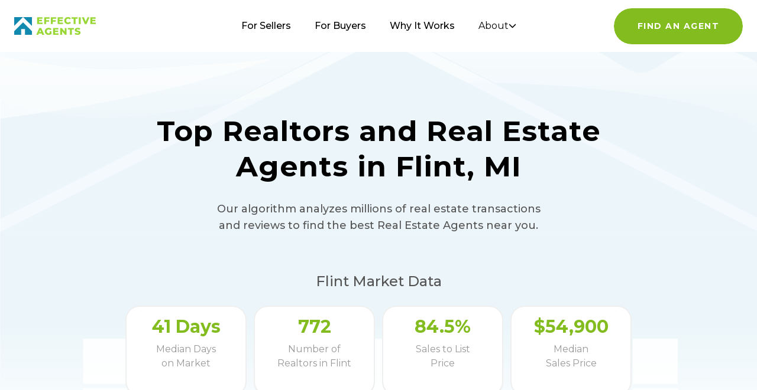

--- FILE ---
content_type: text/html; charset=utf-8
request_url: https://www.effectiveagents.com/mi/flint
body_size: 19092
content:
<!DOCTYPE html><html lang="en"><head><meta charSet="utf-8"/><title>Top Realtors &amp; Real Estate Agents in Flint, MI | EffectiveAgents</title><meta name="robots" content="index, follow"/><meta name="viewport" content="width=device-width, initial-scale=1"/><meta name="description" content="View top real estate agents in Flint, MI based on their 2026 sales performance. EffectiveAgents has analyzed 772 Flint, MI realtors."/><meta name="keywords" content="real estate agents"/><link rel="icon" type="image/png" href="/favicon.png"/><meta name="twitter:card" content="summary"/><meta name="twitter:site" content="@RealEffective"/><meta name="twitter:title" content="Top Realtors &amp; Real Estate Agents in Flint, MI | EffectiveAgents"/><meta name="twitter:description" content="View top real estate agents in Flint, MI based on their 2026 sales performance. EffectiveAgents has analyzed 772 Flint, MI realtors."/><meta name="twitter:image"/><link rel="canonical" href="https://www.effectiveagents.com/mi/flint"/><meta property="og:locale" content="en_US"/><meta property="og:site_name" content="Effective Agents"/><meta property="og:type"/><meta property="og:title" content="Top Realtors &amp; Real Estate Agents in Flint, MI | EffectiveAgents"/><meta property="og:description" content="View top real estate agents in Flint, MI based on their 2026 sales performance. EffectiveAgents has analyzed 772 Flint, MI realtors."/><meta property="og:image" content="https://www.effectiveagents.com/images/EA-OGImage.png"/><meta property="og:url" content="https://www.effectiveagents.com/mi/flint"/><link rel="preload" as="image" href="/svgs/house-bg.svg"/><meta name="next-head-count" content="21"/><meta charSet="utf-8"/><meta http-equiv="X-UA-Compatible" content="IE=edge"/><link rel="icon" type="image/png" href="/favicon.png"/><link rel="apple-touch-icon" sizes="120x120" href="/favicon/apple-icon-120x120.png"/><link rel="apple-touch-icon" sizes="152x152" href="/favicon/apple-icon-152x152.png"/><link rel="apple-touch-icon" sizes="180x180" href="/favicon/apple-icon-180x180.png"/><link rel="manifest" href="/manifest.json"/><link rel="preconnect" href="https://fonts.googleapis.com"/><link rel="preconnect" href="https://fonts.gstatic.com" crossorigin="true"/><script>(function(w,d,s,l,i){w[l]=w[l]||[];w[l].push({'gtm.start':
              new Date().getTime(),event:'gtm.js'});var f=d.getElementsByTagName(s)[0],
              j=d.createElement(s),dl=l!='dataLayer'?'&l='+l:'';j.async=true;j.src=
              'https://www.googletagmanager.com/gtm.js?id=' + i + dl;f.parentNode.insertBefore(j,f);
              })(window,document,'script','dataLayer','GTM-WXGBVTT');</script><link rel="preconnect" href="https://fonts.gstatic.com" crossorigin /><link rel="preload" href="/_next/static/css/098dbefd02b5b58e.css" as="style"/><link rel="stylesheet" href="/_next/static/css/098dbefd02b5b58e.css" data-n-g=""/><link rel="preload" href="/_next/static/css/b13021ad0e6857f7.css" as="style"/><link rel="stylesheet" href="/_next/static/css/b13021ad0e6857f7.css" data-n-p=""/><noscript data-n-css=""></noscript><script defer="" nomodule="" src="/_next/static/chunks/polyfills-c67a75d1b6f99dc8.js"></script><script src="https://maps.googleapis.com/maps/api/js?key=AIzaSyAP4AJKi5yd5cXWRTS6JMlBFeSSA7VgHkE&amp;language=en&amp;libraries=places" defer="" data-nscript="beforeInteractive"></script><script src="/_next/static/chunks/webpack-42b47b4fd85bba51.js" defer=""></script><script src="/_next/static/chunks/framework-2465e3abc74d54ac.js" defer=""></script><script src="/_next/static/chunks/main-7664b27a7a6e4ff6.js" defer=""></script><script src="/_next/static/chunks/pages/_app-939693f81a3c35ce.js" defer=""></script><script src="/_next/static/chunks/b81efacd-8e8f292012d0826d.js" defer=""></script><script src="/_next/static/chunks/6577-335460c0c0f75e9a.js" defer=""></script><script src="/_next/static/chunks/9097-e0d6dd08143edbea.js" defer=""></script><script src="/_next/static/chunks/3955-6ceaed9aa4dc98bc.js" defer=""></script><script src="/_next/static/chunks/6187-ff00dedc254e0464.js" defer=""></script><script src="/_next/static/chunks/8528-bf35c9d70810e777.js" defer=""></script><script src="/_next/static/chunks/3298-21cf6d49752394ec.js" defer=""></script><script src="/_next/static/chunks/9832-89b56e132088ca32.js" defer=""></script><script src="/_next/static/chunks/9669-fcb1f342d9ba3b88.js" defer=""></script><script src="/_next/static/chunks/8491-fa7b0d3cabad4491.js" defer=""></script><script src="/_next/static/chunks/66-c94d3b2913451247.js" defer=""></script><script src="/_next/static/chunks/5580-03294945dca4227a.js" defer=""></script><script src="/_next/static/chunks/352-e1d4b21c0399e0c7.js" defer=""></script><script src="/_next/static/chunks/3578-0162605179e92176.js" defer=""></script><script src="/_next/static/chunks/802-41414994ce5287bc.js" defer=""></script><script src="/_next/static/chunks/5292-c98de375d6421f62.js" defer=""></script><script src="/_next/static/chunks/pages/%5Bstate%5D/%5Bcity%5D-300711aadb1ba1c5.js" defer=""></script><script src="/_next/static/JkMA-0vkIo7T3I5lpq1f2/_buildManifest.js" defer=""></script><script src="/_next/static/JkMA-0vkIo7T3I5lpq1f2/_ssgManifest.js" defer=""></script><style data-href="https://fonts.googleapis.com/css2?family=Montserrat:wght@400;500;700&display=swap">@font-face{font-family:'Montserrat';font-style:normal;font-weight:400;font-display:swap;src:url(https://fonts.gstatic.com/l/font?kit=JTUHjIg1_i6t8kCHKm4532VJOt5-QNFgpCtr6Ew9&skey=7bc19f711c0de8f&v=v31) format('woff')}@font-face{font-family:'Montserrat';font-style:normal;font-weight:500;font-display:swap;src:url(https://fonts.gstatic.com/l/font?kit=JTUHjIg1_i6t8kCHKm4532VJOt5-QNFgpCtZ6Ew9&skey=7bc19f711c0de8f&v=v31) format('woff')}@font-face{font-family:'Montserrat';font-style:normal;font-weight:700;font-display:swap;src:url(https://fonts.gstatic.com/l/font?kit=JTUHjIg1_i6t8kCHKm4532VJOt5-QNFgpCuM70w9&skey=7bc19f711c0de8f&v=v31) format('woff')}@font-face{font-family:'Montserrat';font-style:normal;font-weight:400;font-display:swap;src:url(https://fonts.gstatic.com/s/montserrat/v31/JTUSjIg1_i6t8kCHKm459WRhyyTh89ZNpQ.woff2) format('woff2');unicode-range:U+0460-052F,U+1C80-1C8A,U+20B4,U+2DE0-2DFF,U+A640-A69F,U+FE2E-FE2F}@font-face{font-family:'Montserrat';font-style:normal;font-weight:400;font-display:swap;src:url(https://fonts.gstatic.com/s/montserrat/v31/JTUSjIg1_i6t8kCHKm459W1hyyTh89ZNpQ.woff2) format('woff2');unicode-range:U+0301,U+0400-045F,U+0490-0491,U+04B0-04B1,U+2116}@font-face{font-family:'Montserrat';font-style:normal;font-weight:400;font-display:swap;src:url(https://fonts.gstatic.com/s/montserrat/v31/JTUSjIg1_i6t8kCHKm459WZhyyTh89ZNpQ.woff2) format('woff2');unicode-range:U+0102-0103,U+0110-0111,U+0128-0129,U+0168-0169,U+01A0-01A1,U+01AF-01B0,U+0300-0301,U+0303-0304,U+0308-0309,U+0323,U+0329,U+1EA0-1EF9,U+20AB}@font-face{font-family:'Montserrat';font-style:normal;font-weight:400;font-display:swap;src:url(https://fonts.gstatic.com/s/montserrat/v31/JTUSjIg1_i6t8kCHKm459WdhyyTh89ZNpQ.woff2) format('woff2');unicode-range:U+0100-02BA,U+02BD-02C5,U+02C7-02CC,U+02CE-02D7,U+02DD-02FF,U+0304,U+0308,U+0329,U+1D00-1DBF,U+1E00-1E9F,U+1EF2-1EFF,U+2020,U+20A0-20AB,U+20AD-20C0,U+2113,U+2C60-2C7F,U+A720-A7FF}@font-face{font-family:'Montserrat';font-style:normal;font-weight:400;font-display:swap;src:url(https://fonts.gstatic.com/s/montserrat/v31/JTUSjIg1_i6t8kCHKm459WlhyyTh89Y.woff2) format('woff2');unicode-range:U+0000-00FF,U+0131,U+0152-0153,U+02BB-02BC,U+02C6,U+02DA,U+02DC,U+0304,U+0308,U+0329,U+2000-206F,U+20AC,U+2122,U+2191,U+2193,U+2212,U+2215,U+FEFF,U+FFFD}@font-face{font-family:'Montserrat';font-style:normal;font-weight:500;font-display:swap;src:url(https://fonts.gstatic.com/s/montserrat/v31/JTUSjIg1_i6t8kCHKm459WRhyyTh89ZNpQ.woff2) format('woff2');unicode-range:U+0460-052F,U+1C80-1C8A,U+20B4,U+2DE0-2DFF,U+A640-A69F,U+FE2E-FE2F}@font-face{font-family:'Montserrat';font-style:normal;font-weight:500;font-display:swap;src:url(https://fonts.gstatic.com/s/montserrat/v31/JTUSjIg1_i6t8kCHKm459W1hyyTh89ZNpQ.woff2) format('woff2');unicode-range:U+0301,U+0400-045F,U+0490-0491,U+04B0-04B1,U+2116}@font-face{font-family:'Montserrat';font-style:normal;font-weight:500;font-display:swap;src:url(https://fonts.gstatic.com/s/montserrat/v31/JTUSjIg1_i6t8kCHKm459WZhyyTh89ZNpQ.woff2) format('woff2');unicode-range:U+0102-0103,U+0110-0111,U+0128-0129,U+0168-0169,U+01A0-01A1,U+01AF-01B0,U+0300-0301,U+0303-0304,U+0308-0309,U+0323,U+0329,U+1EA0-1EF9,U+20AB}@font-face{font-family:'Montserrat';font-style:normal;font-weight:500;font-display:swap;src:url(https://fonts.gstatic.com/s/montserrat/v31/JTUSjIg1_i6t8kCHKm459WdhyyTh89ZNpQ.woff2) format('woff2');unicode-range:U+0100-02BA,U+02BD-02C5,U+02C7-02CC,U+02CE-02D7,U+02DD-02FF,U+0304,U+0308,U+0329,U+1D00-1DBF,U+1E00-1E9F,U+1EF2-1EFF,U+2020,U+20A0-20AB,U+20AD-20C0,U+2113,U+2C60-2C7F,U+A720-A7FF}@font-face{font-family:'Montserrat';font-style:normal;font-weight:500;font-display:swap;src:url(https://fonts.gstatic.com/s/montserrat/v31/JTUSjIg1_i6t8kCHKm459WlhyyTh89Y.woff2) format('woff2');unicode-range:U+0000-00FF,U+0131,U+0152-0153,U+02BB-02BC,U+02C6,U+02DA,U+02DC,U+0304,U+0308,U+0329,U+2000-206F,U+20AC,U+2122,U+2191,U+2193,U+2212,U+2215,U+FEFF,U+FFFD}@font-face{font-family:'Montserrat';font-style:normal;font-weight:700;font-display:swap;src:url(https://fonts.gstatic.com/s/montserrat/v31/JTUSjIg1_i6t8kCHKm459WRhyyTh89ZNpQ.woff2) format('woff2');unicode-range:U+0460-052F,U+1C80-1C8A,U+20B4,U+2DE0-2DFF,U+A640-A69F,U+FE2E-FE2F}@font-face{font-family:'Montserrat';font-style:normal;font-weight:700;font-display:swap;src:url(https://fonts.gstatic.com/s/montserrat/v31/JTUSjIg1_i6t8kCHKm459W1hyyTh89ZNpQ.woff2) format('woff2');unicode-range:U+0301,U+0400-045F,U+0490-0491,U+04B0-04B1,U+2116}@font-face{font-family:'Montserrat';font-style:normal;font-weight:700;font-display:swap;src:url(https://fonts.gstatic.com/s/montserrat/v31/JTUSjIg1_i6t8kCHKm459WZhyyTh89ZNpQ.woff2) format('woff2');unicode-range:U+0102-0103,U+0110-0111,U+0128-0129,U+0168-0169,U+01A0-01A1,U+01AF-01B0,U+0300-0301,U+0303-0304,U+0308-0309,U+0323,U+0329,U+1EA0-1EF9,U+20AB}@font-face{font-family:'Montserrat';font-style:normal;font-weight:700;font-display:swap;src:url(https://fonts.gstatic.com/s/montserrat/v31/JTUSjIg1_i6t8kCHKm459WdhyyTh89ZNpQ.woff2) format('woff2');unicode-range:U+0100-02BA,U+02BD-02C5,U+02C7-02CC,U+02CE-02D7,U+02DD-02FF,U+0304,U+0308,U+0329,U+1D00-1DBF,U+1E00-1E9F,U+1EF2-1EFF,U+2020,U+20A0-20AB,U+20AD-20C0,U+2113,U+2C60-2C7F,U+A720-A7FF}@font-face{font-family:'Montserrat';font-style:normal;font-weight:700;font-display:swap;src:url(https://fonts.gstatic.com/s/montserrat/v31/JTUSjIg1_i6t8kCHKm459WlhyyTh89Y.woff2) format('woff2');unicode-range:U+0000-00FF,U+0131,U+0152-0153,U+02BB-02BC,U+02C6,U+02DA,U+02DC,U+0304,U+0308,U+0329,U+2000-206F,U+20AC,U+2122,U+2191,U+2193,U+2212,U+2215,U+FEFF,U+FFFD}</style></head><body><div id="__next"><div role="region" aria-label="Notifications (F8)" tabindex="-1" style="pointer-events:none"><ol tabindex="-1" class="fixed top-0 z-[100] flex max-h-screen w-full flex-col-reverse p-4 sm:bottom-0 sm:right-0 sm:top-auto sm:flex-col md:max-w-[420px]"></ol></div><nav class="undefined  fixed z-[50] hidden w-screen bg-white lg:block"><div class="flex items-center justify-between px-6"><div class="flex flex-1 items-center" aria-label="Home" role="img" style="margin-right:auto"><a class="header_main-nav__logo__ZsEFE" href="/"><svg width="139" height="32" viewBox="0 0 139 32" fill="none" xmlns="http://www.w3.org/2000/svg"><g id="eaLogoSvg" clip-path="url(#clip0_438_7832)"><path d="M18.2188 30.9033V21.3643H11.8672V30.9033H-0.00195312V24.8972L15.0547 9.89722L30.084 24.8972V30.9033H18.2188ZM19.5566 5.42627L15.0566 0.92627H30.0918V15.9263L19.5566 5.42627ZM-0.00195312 0.92627H15.0547L10.5547 5.42627L-0.00195312 15.9263V0.92627Z" fill="#1289AE"></path><path d="M104.389 30.7909C103.631 30.6072 102.909 30.299 102.252 29.8789L103.336 27.4789C103.888 27.8476 104.495 28.1261 105.135 28.304C105.779 28.5051 106.45 28.6105 107.125 28.617C108.377 28.617 109.003 28.3039 109.004 27.6779C108.998 27.5148 108.944 27.3573 108.848 27.2256C108.751 27.0939 108.617 26.994 108.463 26.9389C107.914 26.7058 107.341 26.5339 106.754 26.4259C106.016 26.2931 105.291 26.0923 104.59 25.826C104.004 25.627 103.484 25.2727 103.084 24.8009C102.639 24.271 102.414 23.5915 102.453 22.9009C102.449 22.2214 102.649 21.5563 103.025 20.9909C103.453 20.3871 104.047 19.922 104.736 19.653C105.625 19.31 106.573 19.1468 107.525 19.1729C108.272 19.1721 109.015 19.2573 109.742 19.4269C110.423 19.57 111.076 19.8194 111.68 20.1659L110.686 22.5879C109.712 22.0298 108.616 21.7255 107.494 21.7029C107.004 21.6604 106.512 21.7597 106.076 21.9889C105.937 22.0547 105.818 22.1594 105.736 22.2906C105.655 22.4217 105.614 22.5736 105.617 22.7279C105.619 22.8817 105.668 23.031 105.76 23.1542C105.852 23.2774 105.982 23.368 106.129 23.4129C106.672 23.6329 107.236 23.7958 107.812 23.8989C108.548 24.0317 109.271 24.2302 109.971 24.492C110.553 24.74 111.092 25.0774 111.57 25.492C112.011 26.0278 112.234 26.7094 112.195 27.4019C112.194 28.0694 111.997 28.7219 111.629 29.279C111.185 29.8767 110.584 30.3398 109.893 30.617C109.006 30.9787 108.055 31.153 107.098 31.1289C106.184 31.1301 105.274 31.0166 104.389 30.7909V30.7909ZM54.8574 30.3589C53.9143 29.8752 53.1252 29.137 52.5801 28.2279C52.0247 27.2995 51.7391 26.2347 51.7559 25.153C51.7427 24.0717 52.028 23.0077 52.5801 22.0779C53.1235 21.1662 53.9129 20.426 54.8574 19.9419C55.8775 19.4186 57.0119 19.1554 58.1582 19.1759C59.1518 19.1535 60.1377 19.3374 61.0566 19.716C61.8841 20.0589 62.6167 20.5956 63.1934 21.2809L61.1191 23.1579C60.7752 22.7548 60.3469 22.4316 59.8652 22.2107C59.3836 21.9898 58.86 21.8766 58.3301 21.8789C57.9008 21.853 57.4709 21.9179 57.0684 22.0694C56.6658 22.2208 56.2998 22.4555 55.9941 22.758C55.6868 23.0749 55.4459 23.4511 55.2891 23.8638C55.1322 24.2765 55.0627 24.7168 55.082 25.1579C55.0591 25.7503 55.1958 26.3379 55.4805 26.8579C55.7358 27.3524 56.1339 27.76 56.6211 28.029C57.1329 28.3169 57.7117 28.4639 58.2988 28.455C58.9092 28.4649 59.5136 28.3377 60.0684 28.0829V24.9269H62.9395V29.68C62.2425 30.1582 61.4736 30.5224 60.6621 30.7589C59.8313 31.0094 58.9673 31.1347 58.0996 31.1309C56.9715 31.1462 55.858 30.8813 54.8574 30.3599V30.3589ZM94.1973 30.904V21.992H90.6699V19.403H100.947V21.992H97.4473V30.904H94.1973ZM85.9434 30.904L80.877 24.7809V30.904H77.6895V19.404H80.3672L85.4297 25.5219V19.404H88.6191V30.904H85.9434ZM65.8145 30.904V19.404H74.8398V21.9339H69.0273V23.8689H74.1523V26.2909H69.0273V28.3909H75.0645V30.8999L65.8145 30.904ZM47.4238 30.904L46.5117 28.6809H41.6445L40.7324 30.904H37.4043L42.4707 19.404H45.7188L50.8105 30.904H47.4238ZM42.584 26.2639H45.5449L44.0625 22.5899L42.584 26.2639ZM87.707 12.1129C86.7556 11.6234 85.9721 10.8608 85.457 9.92287C84.9043 8.99337 84.6189 7.92926 84.6328 6.84792C84.6225 5.76703 84.9076 4.70387 85.457 3.77297C85.99 2.86253 86.7701 2.12177 87.707 1.63686C88.7077 1.11727 89.8218 0.854086 90.9492 0.870873C91.9281 0.861367 92.8981 1.05443 93.7988 1.43789C94.6197 1.80601 95.3426 2.3624 95.9082 3.06191L93.8242 4.93996C93.5052 4.52667 93.0948 4.19132 92.627 3.9595C92.1592 3.72768 91.6451 3.60546 91.123 3.60195C90.5372 3.58154 89.9571 3.71976 89.4434 4.00198C88.9567 4.26831 88.5611 4.67392 88.3066 5.16689C88.0334 5.69486 87.8956 6.28261 87.9062 6.87698C87.8988 7.47099 88.0365 8.05785 88.3066 8.58694C88.5707 9.07286 88.964 9.47615 89.4434 9.75198C89.9638 10.0163 90.5393 10.1533 91.123 10.1519C91.6464 10.1555 92.1639 10.0365 92.6328 9.8041C93.1017 9.57172 93.5102 9.2325 93.8242 8.81387L95.9082 10.6909C95.3501 11.3981 94.6251 11.9561 93.7988 12.315C92.898 12.6979 91.9281 12.8905 90.9492 12.8809C89.8211 12.8977 88.7062 12.6342 87.7051 12.1139L87.707 12.1129ZM128.844 12.653V1.15298H137.869V3.66189H132.057V5.5989H137.158V8.04287H132.057V10.1519H138.066V12.6519L128.844 12.653ZM119.225 12.653L114.299 1.15298H117.828L120.928 8.64089L124.115 1.15298H127.336L122.406 12.653H119.225ZM109.314 12.653V1.15298H112.562V12.653H109.314ZM100.52 12.653V3.74587H96.9863V1.1509H107.287V3.74587H103.758V12.653H100.52ZM73.3887 12.653V1.15298H82.3828V3.66189H76.6035V5.5989H81.7031V8.04287H76.6035V10.1519H82.6094V12.6519L73.3887 12.653ZM62 12.653V1.15298H71.0234V3.66189H65.2734V6.19192H70.3379V8.72793H65.2734V12.6549L62 12.653ZM50.6445 12.653V1.15298H59.6641V3.66189H53.8867V6.19192H58.9863V8.72793H53.8867V12.6549L50.6445 12.653ZM38.7695 12.653V1.15298H47.7949V3.66189H42.0176V5.5989H47.1094V8.04287H42.0176V10.1519H48.0176V12.6519L38.7695 12.653Z" fill="#98D736"></path></g><defs><clipPath id="clip0_438_7832"><rect width="138.068" height="30.26" fill="white" transform="translate(0 0.870117)"></rect></clipPath></defs></svg></a></div><div class="flex-2 flex justify-center"><ul class="fixed bottom-0 left-0 right-0 top-0 z-20 flex flex-col items-center justify-center bg-white py-8 text-3xl md:relative md:flex md:flex-row md:bg-transparent  md:text-base"><li class=" pt-10 md:ml-5 md:mr-5 md:pt-0"><a class="header_main-nav__link__9yvT5 " href="/sellers">For Sellers</a></li><li class=" pt-10 md:ml-5 md:mr-5 md:pt-0"><a class="header_main-nav__link__9yvT5 " href="/buyers">For Buyers</a></li><li class=" pt-10 md:ml-5 md:mr-5 md:pt-0"><a class="header_main-nav__link__9yvT5 " href="/why-it-works">Why It Works</a></li><li class="relative cursor-pointer pt-10 md:ml-5 md:mr-5 md:pt-0"><button class="flex items-center gap-2
      header_main-nav__link__9yvT5
      " aria-expanded="false">About <svg xmlns="http://www.w3.org/2000/svg" width="13" height="8" viewBox="0 0 13 8" fill="none"><path d="M1.5 1.5L6.5 6.5L11.5 1.5" stroke="currentColor" stroke-width="1.5" stroke-linecap="round" stroke-linejoin="round"></path></svg></button><div class="hidden absolute -left-1 top-10 w-64 flex-col space-y-2 rounded-3xl border-2 border-brand-grey bg-white px-5 py-5 font-medium text-brand-grey-2 shadow-[0px_3px_16px_0px_rgba(0,0,0,0.06)]"><a class="" href="/company">Company</a><a class="" href="/press">Press</a></div></li></ul></div><div class="flex flex-1 justify-end" style="margin-left:auto"><a rel="nofollow" href="/intake-form"><button id="cta-header" name="button" type="button" class="button_button__P9lF7  button_button--primary__Kz_sJ undefined undefined"><span>Find An Agent</span></button></a></div></div></nav><div class="undefined  "><nav class="nav-anim-target mobileHeader_nav-container__wrapper__ZAgfv fixed w-full"><div class="flex items-center justify-between px-6"><div class="flex items-center" aria-label="Home" role="img"><a class="mobileHeader_nav-container__nav-logo__Br9iq" href="/"><svg width="139" height="32" viewBox="0 0 139 32" fill="none"><use xlink:href="#eaLogoSvg"></use></svg></a></div><div><button class="menu " aria-label="Main Menu"><svg width="40" height="40" viewBox="0 0 100 100"><path class="line line1" d="M 20,29.000046 H 80.000231 C 80.000231,29.000046 94.498839,28.817352 94.532987,66.711331 94.543142,77.980673 90.966081,81.670246 85.259173,81.668997 79.552261,81.667751 75.000211,74.999942 75.000211,74.999942 L 25.000021,25.000058"></path><path class="line line2" d="M 20,50 H 80"></path><path class="line line3" d="M 20,70.999954 H 80.000231 C 80.000231,70.999954 94.498839,71.182648 94.532987,33.288669 94.543142,22.019327 90.966081,18.329754 85.259173,18.331003 79.552261,18.332249 75.000211,25.000058 75.000211,25.000058 L 25.000021,74.999942"></path></svg></button></div></div></nav><div class="mobileHeader_nav-container__nav__BTkpG pointer-events-none"><div class="mobileHeader_nav-container__content__XCDug"><ul class="undefined flex flex-col items-center gap-4"><li class="mobileHeader_nav-container__list-item__k_QHE"><a href="/"> Home</a></li><li class="mobileHeader_nav-container__list-item__k_QHE"><a href="/buyers">For Buyers </a></li><li class="mobileHeader_nav-container__list-item__k_QHE"><a href="/sellers"> For Sellers</a></li><li class="mobileHeader_nav-container__list-item__k_QHE"><a href="/why-it-works">Why it Works </a></li><li class="mobileHeader_nav-container__list-item__k_QHE"><a href="/company">Company </a></li><li class="mobileHeader_nav-container__list-item__k_QHE"><a href="/press">Press </a></li><li class="pt-8 mobileHeader_nav-container__list-item__k_QHE pointer-events-none" style="max-width:220px"><a rel="nofollow" href="/intake-form"><button name="button" type="button" class="button_button__P9lF7  button_button--primary__Kz_sJ button_button--white-hover__JPmOo undefined"><span>Find an agent</span></button></a></li></ul></div></div></div><main class=""><section class="pointer-events-auto w-full"><div class="bg-image overflow-hidden"><img alt="" decoding="async" data-nimg="fill" class="undefined" style="position:absolute;height:100%;width:100%;left:0;top:0;right:0;bottom:0;object-fit:cover;color:transparent" src="/svgs/house-bg.svg"/></div><div class="relative z-[10] mx-auto max-w-[1520px] px-5"><div class="mx-auto max-w-lg pb-10 pt-36 text-center sm:max-w-xl md:max-w-2xl md:pt-44 lg:max-w-3xl lg:pt-48"><h1 class="mb-5 text-2xl font-bold text-black sm:text-3xl md:text-4xl md:leading-[46px] lg:mb-7 lg:text-5xl lg:leading-[60px]">Top Realtors and Real Estate Agents in Flint, MI</h1><p class="mx-auto max-w-lg text-base font-medium text-[#545454] lg:max-w-xl lg:text-lg">Our algorithm analyzes millions of real estate transactions and reviews to find the best Real Estate Agents near you.</p></div><div style="position:fixed;z-index:9999;top:16px;left:16px;right:16px;bottom:16px;pointer-events:none"></div><div class="md:px-16 lg:px-32 xl:px-48"><p class="mx-auto max-w-lg text-xl font-medium xl:max-w-xl xl:text-2xl text-center">Flint<!-- --> Market Data</p><div class="grid grid-cols-2 xl:grid-cols-4 gap-3 w-full"><div class="flex-1 rounded-3xl border-2 border-[#efefef] py-4 text-center bg-white"><p class="mb-2 text-xl md:text-3xl font-bold text-brand-green">41<!-- --> Days</p><p class="text-base text-[#999]">Median Days<br/> on Market</p></div><div class="flex-1 rounded-3xl border-2 border-[#efefef] py-4 text-center bg-white"><p class="mb-2 text-xl md:text-3xl font-bold text-brand-green">772</p><p class="text-base text-[#999]">Number of<br/> Realtors in<!-- --> <!-- -->Flint</p></div><div class="flex-1 rounded-3xl border-2 border-[#efefef] py-4 text-center bg-white"><p class="mb-2 text-xl md:text-3xl font-bold text-brand-green">84.5%</p><p class="text-base text-[#999]">Sales to List <br/> Price</p></div><div class="flex-1 rounded-3xl border-2 border-[#efefef] py-4 text-center bg-white"><p class="mb-2 text-xl md:text-3xl font-bold text-brand-green">$54,900</p><p class="text-base text-[#999]">Median <br/> Sales Price</p></div></div></div><div class="flex flex-col lg:flex-row-reverse lg:items-start lg:space-y-0 py-5 lg:py-16 lg:px-20 xl:px-28 space-y-10 lg:space-y-0"><div class="w-full lg:w-[100%] flex flex-col space-y-8"><div class="p-4 rounded-xl"><div class="flex flex-col [@media(min-width:1280px)]:flex-row gap-6"><div class="flex-1 flex flex-col gap-4"><div class="grid grid-cols-1 sm:grid-cols-2 lg:grid-cols-3 gap-4"><label class="flex items-center justify-between px-4 py-2 rounded-xl border transition-all cursor-pointer shadow-sm bg-white text-gray-800 border-gray-200 border-2 hover:border-brand-green"><div class="flex items-center gap-3"><input type="checkbox" class="form-checkbox h-5 w-5 text-white accent-black"/><span class="text-sm tracking-wide">NEGOTIATION SKILLS</span></div><span title="Agents with top negotiation skills" class="text-xs font-semibold rounded-full px-[7px] py-[1px] text-gray-200 bg-brand-green">?</span></label><label class="flex items-center justify-between px-4 py-2 rounded-xl border transition-all cursor-pointer shadow-sm bg-white text-gray-800 border-gray-200 border-2 hover:border-brand-green"><div class="flex items-center gap-3"><input type="checkbox" class="form-checkbox h-5 w-5 text-white accent-black"/><span class="text-sm tracking-wide">SELLS FASTER</span></div><span title="Prioritize agents that sell homes quicker than peers" class="text-xs font-semibold rounded-full px-[7px] py-[1px] text-gray-200 bg-brand-green">?</span></label><label class="flex items-center justify-between px-4 py-2 rounded-xl border transition-all cursor-pointer shadow-sm bg-white text-gray-800 border-gray-200 border-2 hover:border-brand-green"><div class="flex items-center gap-3"><input type="checkbox" class="form-checkbox h-5 w-5 text-white accent-black"/><span class="text-sm tracking-wide">SELLS FOR MORE THAN EXPECTED</span></div><span title="Agents that sell above asking price" class="text-xs font-semibold rounded-full px-[7px] py-[1px] text-gray-200 bg-brand-green">?</span></label></div><div class="flex flex-col md:flex-row gap-4 mt-4 w-full"><div class="w-full md:w-7/10"><style data-emotion="css 12kziu6-container">.css-12kziu6-container{position:relative;box-sizing:border-box;width:100%;height:56px;border:none;outline:none;}</style><div class="select-single css-12kziu6-container"><style data-emotion="css 7pg0cj-a11yText">.css-7pg0cj-a11yText{z-index:9999;border:0;clip:rect(1px, 1px, 1px, 1px);height:1px;width:1px;position:absolute;overflow:hidden;padding:0;white-space:nowrap;}</style><span id="react-select-45-live-region" class="css-7pg0cj-a11yText"></span><span aria-live="polite" aria-atomic="false" aria-relevant="additions text" class="css-7pg0cj-a11yText"></span><style data-emotion="css 13ein5p-control">.css-13ein5p-control{-webkit-align-items:center;-webkit-box-align:center;-ms-flex-align:center;align-items:center;cursor:default;display:-webkit-box;display:-webkit-flex;display:-ms-flexbox;display:flex;-webkit-box-flex-wrap:wrap;-webkit-flex-wrap:wrap;-ms-flex-wrap:wrap;flex-wrap:wrap;-webkit-box-pack:justify;-webkit-justify-content:space-between;justify-content:space-between;min-height:38px;position:relative;-webkit-transition:all 100ms;transition:all 100ms;background-color:hsl(0, 0%, 100%);border-color:hsl(0, 0%, 80%);border-radius:16px;border-style:solid;border-width:1px;box-shadow:none;box-sizing:border-box;height:100%;border:2px solid #EFEFEF;}.css-13ein5p-control:hover{border:2px solid #82BC1E;}</style><div class="select__control css-13ein5p-control"><style data-emotion="css j77tlu">.css-j77tlu{-webkit-align-items:center;-webkit-box-align:center;-ms-flex-align:center;align-items:center;display:grid;-webkit-flex:1;-ms-flex:1;flex:1;-webkit-box-flex-wrap:wrap;-webkit-flex-wrap:wrap;-ms-flex-wrap:wrap;flex-wrap:wrap;-webkit-overflow-scrolling:touch;position:relative;overflow:hidden;padding:2px 8px;box-sizing:border-box;margin-left:16px;}</style><div class="select__value-container css-j77tlu"><style data-emotion="css 1krlmmq-placeholder">.css-1krlmmq-placeholder{grid-area:1/1/2/3;color:#999;margin-left:2px;margin-right:2px;box-sizing:border-box;}</style><div class="select__placeholder css-1krlmmq-placeholder" id="react-select-45-placeholder">YEARS OF EXPERIENCE</div><style data-emotion="css 19bb58m">.css-19bb58m{visibility:visible;-webkit-flex:1 1 auto;-ms-flex:1 1 auto;flex:1 1 auto;display:inline-grid;grid-area:1/1/2/3;grid-template-columns:0 min-content;margin:2px;padding-bottom:2px;padding-top:2px;color:hsl(0, 0%, 20%);box-sizing:border-box;}.css-19bb58m:after{content:attr(data-value) " ";visibility:hidden;white-space:pre;grid-area:1/2;font:inherit;min-width:2px;border:0;margin:0;outline:0;padding:0;}</style><div class="select__input-container css-19bb58m" data-value=""><input class="select__input" style="label:input;color:inherit;background:0;opacity:1;width:100%;grid-area:1 / 2;font:inherit;min-width:2px;border:0;margin:0;outline:0;padding:0" autoCapitalize="none" autoComplete="off" autoCorrect="off" id="react-select-45-input" spellcheck="false" tabindex="0" type="text" aria-autocomplete="list" aria-expanded="false" aria-haspopup="true" role="combobox" aria-describedby="react-select-45-placeholder" value=""/></div></div><style data-emotion="css 1wy0on6">.css-1wy0on6{-webkit-align-items:center;-webkit-box-align:center;-ms-flex-align:center;align-items:center;-webkit-align-self:stretch;-ms-flex-item-align:stretch;align-self:stretch;display:-webkit-box;display:-webkit-flex;display:-ms-flexbox;display:flex;-webkit-flex-shrink:0;-ms-flex-negative:0;flex-shrink:0;box-sizing:border-box;}</style><div class="select__indicators css-1wy0on6"><style data-emotion="css 1uei4ir-indicatorSeparator">.css-1uei4ir-indicatorSeparator{-webkit-align-self:stretch;-ms-flex-item-align:stretch;align-self:stretch;width:1px;background-color:hsl(0, 0%, 80%);margin-bottom:8px;margin-top:8px;box-sizing:border-box;display:none;}</style><span class="select__indicator-separator css-1uei4ir-indicatorSeparator"></span><style data-emotion="css 1xc3v61-indicatorContainer">.css-1xc3v61-indicatorContainer{display:-webkit-box;display:-webkit-flex;display:-ms-flexbox;display:flex;-webkit-transition:color 150ms;transition:color 150ms;color:hsl(0, 0%, 80%);padding:8px;box-sizing:border-box;}.css-1xc3v61-indicatorContainer:hover{color:hsl(0, 0%, 60%);}</style><div class="mr-5 select__indicator select__dropdown-indicator css-1xc3v61-indicatorContainer" aria-hidden="true"><img alt="chevron" loading="lazy" width="18" height="18" decoding="async" data-nimg="1" style="color:transparent" src="/svgs/green-chevron.svg"/></div></div></div></div></div><div class="flex items-center justify-start gap-4 px-3 py-2 rounded-xl  w-full md:w-3/10 bg-white border-gray-200 border-2 hover:border-brand-green"><span class=" text-[#999]">RATING</span><span class="flex items-center gap-1"><span class="cursor-pointer"><svg xmlns="http://www.w3.org/2000/svg" width="28" height="28" viewBox="0 0 24 24"><defs><linearGradient id="grad-1" x1="0" y1="0" x2="100%" y2="0"><stop offset="0%" stop-color="#82BC1E"></stop><stop offset="0%" stop-color="#E5E7EB"></stop></linearGradient></defs><path fill="url(#grad-1)" d="M12 2.5l2.9 6 6.6.9-4.8 4.7 1.1 6.5-5.8-3-5.8 3 1.1-6.5-4.8-4.7 6.6-.9L12 2.5z"></path></svg></span><span class="cursor-pointer"><svg xmlns="http://www.w3.org/2000/svg" width="28" height="28" viewBox="0 0 24 24"><defs><linearGradient id="grad-2" x1="0" y1="0" x2="100%" y2="0"><stop offset="0%" stop-color="#82BC1E"></stop><stop offset="0%" stop-color="#E5E7EB"></stop></linearGradient></defs><path fill="url(#grad-2)" d="M12 2.5l2.9 6 6.6.9-4.8 4.7 1.1 6.5-5.8-3-5.8 3 1.1-6.5-4.8-4.7 6.6-.9L12 2.5z"></path></svg></span><span class="cursor-pointer"><svg xmlns="http://www.w3.org/2000/svg" width="28" height="28" viewBox="0 0 24 24"><defs><linearGradient id="grad-3" x1="0" y1="0" x2="100%" y2="0"><stop offset="0%" stop-color="#82BC1E"></stop><stop offset="0%" stop-color="#E5E7EB"></stop></linearGradient></defs><path fill="url(#grad-3)" d="M12 2.5l2.9 6 6.6.9-4.8 4.7 1.1 6.5-5.8-3-5.8 3 1.1-6.5-4.8-4.7 6.6-.9L12 2.5z"></path></svg></span><span class="cursor-pointer"><svg xmlns="http://www.w3.org/2000/svg" width="28" height="28" viewBox="0 0 24 24"><defs><linearGradient id="grad-4" x1="0" y1="0" x2="100%" y2="0"><stop offset="0%" stop-color="#82BC1E"></stop><stop offset="0%" stop-color="#E5E7EB"></stop></linearGradient></defs><path fill="url(#grad-4)" d="M12 2.5l2.9 6 6.6.9-4.8 4.7 1.1 6.5-5.8-3-5.8 3 1.1-6.5-4.8-4.7 6.6-.9L12 2.5z"></path></svg></span><span class="cursor-pointer"><svg xmlns="http://www.w3.org/2000/svg" width="28" height="28" viewBox="0 0 24 24"><defs><linearGradient id="grad-5" x1="0" y1="0" x2="100%" y2="0"><stop offset="0%" stop-color="#82BC1E"></stop><stop offset="0%" stop-color="#E5E7EB"></stop></linearGradient></defs><path fill="url(#grad-5)" d="M12 2.5l2.9 6 6.6.9-4.8 4.7 1.1 6.5-5.8-3-5.8 3 1.1-6.5-4.8-4.7 6.6-.9L12 2.5z"></path></svg></span></span></div></div></div><div class="flex flex-col gap-3 w-full [@media(min-width:1280px)]:w-1/5 bg-white p-4 rounded-xl border"><label class="flex items-center gap-2 px-3 py-2 rounded-xl border cursor-pointer "><input type="checkbox" class="h-5 w-5 text-white accent-black"/><span class="text-sm font-medium">TOP TIER ONLY</span></label><label class="flex items-center gap-2 px-3 py-2 rounded-xl border cursor-pointer "><input type="checkbox" class="h-5 w-5 text-white accent-black"/><span class="text-sm font-medium">MIDDLE TIER + TOP TIER</span></label><label class="flex items-center gap-2 px-3 py-2 rounded-xl border cursor-pointer bg-gray-100 text-gray-700"><input type="checkbox" class="h-5 w-5 text-white accent-black" checked=""/><span class="text-sm font-medium">DEFAULT = ALL</span></label></div></div><div class="mt-6 flex flex-wrap items-center gap-3"><button class="rounded-full border border-gray-300 bg-white text-black text-sm font-medium px-5 py-2 hover:bg-gray-100 transition">Clear Filters</button></div></div><div class="grid grid-cols-1 gap-6"><div class="w-full rounded-3xl border-2 border-[#efefef] bg-white p-4 sm:p-6 cursor-pointer hover:bg-[#F2F8E8] transition-colors duration-200"><div class="flex flex-col xl:flex-row gap-6 items-start"><div class="flex flex-col [@media(min-width:500px)]:flex-row w-full xl:w-[40%] gap-4 justify-center items-center text-center [@media(min-width:500px)]:text-left"><div class="flex justify-start w-full [@media(min-width:500px)]:w-[25%] xl:w-[25%]"><div class="relative flex items-center justify-center text-center w-24 h-24 sm:w-28 sm:h-28 xl:w-32 xl:h-32"><img alt="" loading="lazy" width="137" height="130" decoding="async" data-nimg="1" class="rounded-full" style="color:transparent" srcSet="/_next/image?url=https%3A%2F%2Fea2.s3.amazonaws.com%2Fpz%2Ft%2F830d5adca01c629de1c055cdb93588a6-h_l.jpg&amp;w=256&amp;q=75 1x, /_next/image?url=https%3A%2F%2Fea2.s3.amazonaws.com%2Fpz%2Ft%2F830d5adca01c629de1c055cdb93588a6-h_l.jpg&amp;w=384&amp;q=75 2x" src="/_next/image?url=https%3A%2F%2Fea2.s3.amazonaws.com%2Fpz%2Ft%2F830d5adca01c629de1c055cdb93588a6-h_l.jpg&amp;w=384&amp;q=75"/><div class="absolute bottom-0 mx-auto flex h-[36px] w-full max-w-[128px] items-center justify-center space-x-2 rounded-[80px] bg-[#ECF6FA] text-sm font-bold text-[#174888]"><img alt="Badge" loading="lazy" width="16" height="20" decoding="async" data-nimg="1" class="rounded-full" style="color:transparent" src="/svgs/badge.svg"/>Top Agent</div></div></div><div class="flex flex-col justify-center text-left space-y-2 w-full [@media(min-width:500px)]:w-[75%] xl:w-[75%]"><div class="flex items-center justify-start space-x-2"><img alt="stars rating" loading="lazy" width="95" height="15" decoding="async" data-nimg="1" style="color:transparent" src="/svgs/star5.svg"/><p class="mb-0 text-sm font-bold text-brand-green">(<!-- -->165<!-- -->)</p></div><h3 class="text-lg sm:text-2xl font-bold text-black line-clamp-2">Jeanna Gooch</h3><p class="text-sm sm:text-base font-semibold text-[#999] line-clamp-1">The Brokerage Real Estate Enthusiasts</p><p class="text-sm text-[#999]"><span class="text-brand-green font-bold">29<!-- --> Years</span> <!-- -->of experience</p><p class="text-sm text-[#999]"><span class="text-brand-green font-bold">82<!-- -->+</span> <!-- -->Sales in the 12 months</p></div></div><div class="grid grid-cols-2 md:grid-cols-2 xl:grid-cols-4 gap-3 w-full xl:w-[60%]"><div class="rounded-3xl border-2 border-[#efefef] p-2 text-center bg-white"><p class="mb-2 text-base font-bold text-brand-green">Top <!-- -->0.78<!-- -->%</p><p class="text-sm text-[#999]">in <!-- -->Flint<!-- -->, <!-- -->MI</p></div><div class="rounded-3xl border-2 border-[#efefef] px-2 pt-2 text-center bg-white"><p class="mb-2 text-base font-bold text-brand-green">$179.4M</p><p class="text-sm text-[#999]">Total Sales Last Year</p></div><div class="rounded-3xl border-2 border-[#efefef] p-2 text-center bg-white"><p class="mb-2 text-base font-bold text-brand-green">$110K - $710K</p><p class="text-sm text-[#999]">Price Range</p></div><div class="rounded-3xl border-2 border-[#efefef] p-2 text-center bg-white"><p class="mb-2 text-base font-bold text-brand-green">6<!-- -->%</p><p class="text-sm text-[#999]">Negotiated Off List</p></div></div></div><div class="flex flex-col sm:flex-row flex-wrap justify-center xl:justify-end gap-3 mt-6 xl:-mt-6 w-full  [@media(min-width:1280px)_and_(max-width:1440px)]:mt-0"><button name="button" type="button" class="button_button__P9lF7  button_button--primary__Kz_sJ undefined w-full sm:w-auto !p-3 !text-xs"><span>Schedule a call</span></button><button name="button" type="button" class="button_button__P9lF7  button_button--primary__Kz_sJ undefined w-full sm:w-auto !border-2 !border-solid rounded-[80px] !border-[#efefef] !bg-white !p-3 !text-[#999] !text-xs"><span>Message Agent</span></button><a href="/agent/jeanna-gooch" class="w-full sm:w-auto !border-2 !border-[#efefef] rounded-[80px] hover:!border-transparent" target="_self"><button name="button" type="button" class="button_button__P9lF7  button_button--primary__Kz_sJ undefined w-full sm:w-auto !bg-white !p-3 !text-[#999] !text-xs"><span>View Profile<!-- --> </span></button></a></div></div><div class="w-full rounded-3xl border-2 border-[#efefef] bg-white p-4 sm:p-6 cursor-pointer hover:bg-[#F2F8E8] transition-colors duration-200"><div class="flex flex-col xl:flex-row gap-6 items-start"><div class="flex flex-col [@media(min-width:500px)]:flex-row w-full xl:w-[40%] gap-4 justify-center items-center text-center [@media(min-width:500px)]:text-left"><div class="flex justify-start w-full [@media(min-width:500px)]:w-[25%] xl:w-[25%]"><div class="relative flex items-center justify-center text-center w-24 h-24 sm:w-28 sm:h-28 xl:w-32 xl:h-32"><img alt="" loading="lazy" width="137" height="130" decoding="async" data-nimg="1" class="rounded-full" style="color:transparent" srcSet="/_next/image?url=https%3A%2F%2Fea2.s3.amazonaws.com%2Fpz%2Ft%2F46b7837e72a3f530147adc87c34a8a58-h_l.jpg&amp;w=256&amp;q=75 1x, /_next/image?url=https%3A%2F%2Fea2.s3.amazonaws.com%2Fpz%2Ft%2F46b7837e72a3f530147adc87c34a8a58-h_l.jpg&amp;w=384&amp;q=75 2x" src="/_next/image?url=https%3A%2F%2Fea2.s3.amazonaws.com%2Fpz%2Ft%2F46b7837e72a3f530147adc87c34a8a58-h_l.jpg&amp;w=384&amp;q=75"/><div class="absolute bottom-0 mx-auto flex h-[36px] w-full max-w-[128px] items-center justify-center space-x-2 rounded-[80px] bg-[#ECF6FA] text-sm font-bold text-[#174888]"><img alt="Badge" loading="lazy" width="16" height="20" decoding="async" data-nimg="1" class="rounded-full" style="color:transparent" src="/svgs/badge.svg"/>Top Agent</div></div></div><div class="flex flex-col justify-center text-left space-y-2 w-full [@media(min-width:500px)]:w-[75%] xl:w-[75%]"><div class="flex items-center justify-start space-x-2"><img alt="stars rating" loading="lazy" width="95" height="15" decoding="async" data-nimg="1" style="color:transparent" src="/svgs/star5.svg"/><p class="mb-0 text-sm font-bold text-brand-green">(<!-- -->82<!-- -->)</p></div><h3 class="text-lg sm:text-2xl font-bold text-black line-clamp-2">Merrie Johnson</h3><p class="text-sm sm:text-base font-semibold text-[#999] line-clamp-1">Berkshire Hathaway HomeServices Michigan Real Estate</p><p class="text-sm text-[#999]"><span class="text-brand-green font-bold">31<!-- --> Years</span> <!-- -->of experience</p><p class="text-sm text-[#999]"><span class="text-brand-green font-bold">85<!-- -->+</span> <!-- -->Sales in the 12 months</p></div></div><div class="grid grid-cols-2 md:grid-cols-2 xl:grid-cols-4 gap-3 w-full xl:w-[60%]"><div class="rounded-3xl border-2 border-[#efefef] p-2 text-center bg-white"><p class="mb-2 text-base font-bold text-brand-green">Top <!-- -->1.04<!-- -->%</p><p class="text-sm text-[#999]">in <!-- -->Flint<!-- -->, <!-- -->MI</p></div><div class="rounded-3xl border-2 border-[#efefef] px-2 pt-2 text-center bg-white"><p class="mb-2 text-base font-bold text-brand-green">$211.3M</p><p class="text-sm text-[#999]">Total Sales Last Year</p></div><div class="rounded-3xl border-2 border-[#efefef] p-2 text-center bg-white"><p class="mb-2 text-base font-bold text-brand-green">$140K - $1.2M</p><p class="text-sm text-[#999]">Price Range</p></div><div class="rounded-3xl border-2 border-[#efefef] p-2 text-center bg-white"><p class="mb-2 text-base font-bold text-brand-green">6<!-- -->%</p><p class="text-sm text-[#999]">Negotiated Off List</p></div></div></div><div class="flex flex-col sm:flex-row flex-wrap justify-center xl:justify-end gap-3 mt-6 xl:-mt-6 w-full  [@media(min-width:1280px)_and_(max-width:1440px)]:mt-0"><button name="button" type="button" class="button_button__P9lF7  button_button--primary__Kz_sJ undefined w-full sm:w-auto !p-3 !text-xs"><span>Schedule a call</span></button><button name="button" type="button" class="button_button__P9lF7  button_button--primary__Kz_sJ undefined w-full sm:w-auto !border-2 !border-solid rounded-[80px] !border-[#efefef] !bg-white !p-3 !text-[#999] !text-xs"><span>Message Agent</span></button><a href="/agent/merrie-johnson" class="w-full sm:w-auto !border-2 !border-[#efefef] rounded-[80px] hover:!border-transparent" target="_self"><button name="button" type="button" class="button_button__P9lF7  button_button--primary__Kz_sJ undefined w-full sm:w-auto !bg-white !p-3 !text-[#999] !text-xs"><span>View Profile<!-- --> </span></button></a></div></div><div class="w-full rounded-3xl border-2 border-[#efefef] bg-white p-4 sm:p-6 cursor-pointer hover:bg-[#F2F8E8] transition-colors duration-200"><div class="flex flex-col xl:flex-row gap-6 items-start"><div class="flex flex-col [@media(min-width:500px)]:flex-row w-full xl:w-[40%] gap-4 justify-center items-center text-center [@media(min-width:500px)]:text-left"><div class="flex justify-start w-full [@media(min-width:500px)]:w-[25%] xl:w-[25%]"><div class="relative flex items-center justify-center text-center w-24 h-24 sm:w-28 sm:h-28 xl:w-32 xl:h-32"><img alt="" loading="lazy" width="137" height="130" decoding="async" data-nimg="1" class="rounded-full" style="color:transparent" srcSet="/_next/image?url=https%3A%2F%2Fea2.s3.amazonaws.com%2Fpz%2Ft%2F50a58eb9e4bee7f11e8fe7494ad2c134-h_l.jpg&amp;w=256&amp;q=75 1x, /_next/image?url=https%3A%2F%2Fea2.s3.amazonaws.com%2Fpz%2Ft%2F50a58eb9e4bee7f11e8fe7494ad2c134-h_l.jpg&amp;w=384&amp;q=75 2x" src="/_next/image?url=https%3A%2F%2Fea2.s3.amazonaws.com%2Fpz%2Ft%2F50a58eb9e4bee7f11e8fe7494ad2c134-h_l.jpg&amp;w=384&amp;q=75"/><div class="absolute bottom-0 mx-auto flex h-[36px] w-full max-w-[128px] items-center justify-center space-x-2 rounded-[80px] bg-[#ECF6FA] text-sm font-bold text-[#174888]"><img alt="Badge" loading="lazy" width="16" height="20" decoding="async" data-nimg="1" class="rounded-full" style="color:transparent" src="/svgs/badge.svg"/>Top Agent</div></div></div><div class="flex flex-col justify-center text-left space-y-2 w-full [@media(min-width:500px)]:w-[75%] xl:w-[75%]"><div class="flex items-center justify-start space-x-2"><img alt="stars rating" loading="lazy" width="95" height="15" decoding="async" data-nimg="1" style="color:transparent" src="/svgs/star5.svg"/><p class="mb-0 text-sm font-bold text-brand-green">(<!-- -->95<!-- -->)</p></div><h3 class="text-lg sm:text-2xl font-bold text-black line-clamp-2">Mark Yuschak</h3><p class="text-sm sm:text-base font-semibold text-[#999] line-clamp-1">American Associates, Inc.</p><p class="text-sm text-[#999]"><span class="text-brand-green font-bold">21<!-- --> Years</span> <!-- -->of experience</p><p class="text-sm text-[#999]"><span class="text-brand-green font-bold">58<!-- -->+</span> <!-- -->Sales in the 12 months</p></div></div><div class="grid grid-cols-2 md:grid-cols-2 xl:grid-cols-4 gap-3 w-full xl:w-[60%]"><div class="rounded-3xl border-2 border-[#efefef] p-2 text-center bg-white"><p class="mb-2 text-base font-bold text-brand-green">Top <!-- -->1.17<!-- -->%</p><p class="text-sm text-[#999]">in <!-- -->Flint<!-- -->, <!-- -->MI</p></div><div class="rounded-3xl border-2 border-[#efefef] px-2 pt-2 text-center bg-white"><p class="mb-2 text-base font-bold text-brand-green">$167.4M</p><p class="text-sm text-[#999]">Total Sales Last Year</p></div><div class="rounded-3xl border-2 border-[#efefef] p-2 text-center bg-white"><p class="mb-2 text-base font-bold text-brand-green">$140K - $64.7M</p><p class="text-sm text-[#999]">Price Range</p></div><div class="rounded-3xl border-2 border-[#efefef] p-2 text-center bg-white"><p class="mb-2 text-base font-bold text-brand-green">14<!-- -->%</p><p class="text-sm text-[#999]">Negotiated Off List</p></div></div></div><div class="flex flex-col sm:flex-row flex-wrap justify-center xl:justify-end gap-3 mt-6 xl:-mt-6 w-full  [@media(min-width:1280px)_and_(max-width:1440px)]:mt-0"><button name="button" type="button" class="button_button__P9lF7  button_button--primary__Kz_sJ undefined w-full sm:w-auto !p-3 !text-xs"><span>Schedule a call</span></button><button name="button" type="button" class="button_button__P9lF7  button_button--primary__Kz_sJ undefined w-full sm:w-auto !border-2 !border-solid rounded-[80px] !border-[#efefef] !bg-white !p-3 !text-[#999] !text-xs"><span>Message Agent</span></button><a href="/agent/mark-yuschak" class="w-full sm:w-auto !border-2 !border-[#efefef] rounded-[80px] hover:!border-transparent" target="_self"><button name="button" type="button" class="button_button__P9lF7  button_button--primary__Kz_sJ undefined w-full sm:w-auto !bg-white !p-3 !text-[#999] !text-xs"><span>View Profile<!-- --> </span></button></a></div></div><div class="w-full rounded-3xl border-2 border-[#efefef] bg-white p-4 sm:p-6 cursor-pointer hover:bg-[#F2F8E8] transition-colors duration-200"><div class="flex flex-col xl:flex-row gap-6 items-start"><div class="flex flex-col [@media(min-width:500px)]:flex-row w-full xl:w-[40%] gap-4 justify-center items-center text-center [@media(min-width:500px)]:text-left"><div class="flex justify-start w-full [@media(min-width:500px)]:w-[25%] xl:w-[25%]"><div class="relative flex items-center justify-center text-center w-24 h-24 sm:w-28 sm:h-28 xl:w-32 xl:h-32"><img alt="" loading="lazy" width="137" height="130" decoding="async" data-nimg="1" class="rounded-full" style="color:transparent" srcSet="/_next/image?url=https%3A%2F%2Fea2.s3.amazonaws.com%2Fpz%2Ft%2F8971a33d19c208b08f3bb8a50bfdc00c-h_l.jpg&amp;w=256&amp;q=75 1x, /_next/image?url=https%3A%2F%2Fea2.s3.amazonaws.com%2Fpz%2Ft%2F8971a33d19c208b08f3bb8a50bfdc00c-h_l.jpg&amp;w=384&amp;q=75 2x" src="/_next/image?url=https%3A%2F%2Fea2.s3.amazonaws.com%2Fpz%2Ft%2F8971a33d19c208b08f3bb8a50bfdc00c-h_l.jpg&amp;w=384&amp;q=75"/><div class="absolute bottom-0 mx-auto flex h-[36px] w-full max-w-[128px] items-center justify-center space-x-2 rounded-[80px] bg-[#ECF6FA] text-sm font-bold text-[#174888]"><img alt="Badge" loading="lazy" width="16" height="20" decoding="async" data-nimg="1" class="rounded-full" style="color:transparent" src="/svgs/badge.svg"/>Top Agent</div></div></div><div class="flex flex-col justify-center text-left space-y-2 w-full [@media(min-width:500px)]:w-[75%] xl:w-[75%]"><div class="flex items-center justify-start space-x-2"><img alt="stars rating" loading="lazy" width="95" height="15" decoding="async" data-nimg="1" style="color:transparent" src="/svgs/star5.svg"/><p class="mb-0 text-sm font-bold text-brand-green">(<!-- -->14<!-- -->)</p></div><h3 class="text-lg sm:text-2xl font-bold text-black line-clamp-2">Tom Farrell - MI</h3><p class="text-sm sm:text-base font-semibold text-[#999] line-clamp-1">Crown Real Estate Group</p><p class="text-sm text-[#999]"><span class="text-brand-green font-bold">24<!-- --> Years</span> <!-- -->of experience</p><p class="text-sm text-[#999]"><span class="text-brand-green font-bold">114<!-- -->+</span> <!-- -->Sales in the 12 months</p></div></div><div class="grid grid-cols-2 md:grid-cols-2 xl:grid-cols-4 gap-3 w-full xl:w-[60%]"><div class="rounded-3xl border-2 border-[#efefef] p-2 text-center bg-white"><p class="mb-2 text-base font-bold text-brand-green">Top <!-- -->1.3<!-- -->%</p><p class="text-sm text-[#999]">in <!-- -->Flint<!-- -->, <!-- -->MI</p></div><div class="rounded-3xl border-2 border-[#efefef] px-2 pt-2 text-center bg-white"><p class="mb-2 text-base font-bold text-brand-green">$91.7M</p><p class="text-sm text-[#999]">Total Sales Last Year</p></div><div class="rounded-3xl border-2 border-[#efefef] p-2 text-center bg-white"><p class="mb-2 text-base font-bold text-brand-green">$110K - $660K</p><p class="text-sm text-[#999]">Price Range</p></div><div class="rounded-3xl border-2 border-[#efefef] p-2 text-center bg-white"><p class="mb-2 text-base font-bold text-brand-green">6<!-- -->%</p><p class="text-sm text-[#999]">Negotiated Off List</p></div></div></div><div class="flex flex-col sm:flex-row flex-wrap justify-center xl:justify-end gap-3 mt-6 xl:-mt-6 w-full  [@media(min-width:1280px)_and_(max-width:1440px)]:mt-0"><button name="button" type="button" class="button_button__P9lF7  button_button--primary__Kz_sJ undefined w-full sm:w-auto !p-3 !text-xs"><span>Schedule a call</span></button><button name="button" type="button" class="button_button__P9lF7  button_button--primary__Kz_sJ undefined w-full sm:w-auto !border-2 !border-solid rounded-[80px] !border-[#efefef] !bg-white !p-3 !text-[#999] !text-xs"><span>Message Agent</span></button><a href="/agent/tom-farrell" class="w-full sm:w-auto !border-2 !border-[#efefef] rounded-[80px] hover:!border-transparent" target="_self"><button name="button" type="button" class="button_button__P9lF7  button_button--primary__Kz_sJ undefined w-full sm:w-auto !bg-white !p-3 !text-[#999] !text-xs"><span>View Profile<!-- --> </span></button></a></div></div><div class="w-full rounded-3xl border-2 border-[#efefef] bg-white p-4 sm:p-6 cursor-pointer hover:bg-[#F2F8E8] transition-colors duration-200"><div class="flex flex-col xl:flex-row gap-6 items-start"><div class="flex flex-col [@media(min-width:500px)]:flex-row w-full xl:w-[40%] gap-4 justify-center items-center text-center [@media(min-width:500px)]:text-left"><div class="flex justify-start w-full [@media(min-width:500px)]:w-[25%] xl:w-[25%]"><div class="relative flex items-center justify-center text-center w-24 h-24 sm:w-28 sm:h-28 xl:w-32 xl:h-32"><img alt="" loading="lazy" width="137" height="130" decoding="async" data-nimg="1" class="rounded-full" style="color:transparent" srcSet="/_next/image?url=https%3A%2F%2Fea2.s3.amazonaws.com%2Fpz%2Ft%2Fa19498d57c1c8354d93ea900e2680290-h_l.jpg&amp;w=256&amp;q=75 1x, /_next/image?url=https%3A%2F%2Fea2.s3.amazonaws.com%2Fpz%2Ft%2Fa19498d57c1c8354d93ea900e2680290-h_l.jpg&amp;w=384&amp;q=75 2x" src="/_next/image?url=https%3A%2F%2Fea2.s3.amazonaws.com%2Fpz%2Ft%2Fa19498d57c1c8354d93ea900e2680290-h_l.jpg&amp;w=384&amp;q=75"/><div class="absolute bottom-0 mx-auto flex h-[36px] w-full max-w-[128px] items-center justify-center space-x-2 rounded-[80px] bg-[#ECF6FA] text-sm font-bold text-[#174888]"><img alt="Badge" loading="lazy" width="16" height="20" decoding="async" data-nimg="1" class="rounded-full" style="color:transparent" src="/svgs/badge.svg"/>Top Agent</div></div></div><div class="flex flex-col justify-center text-left space-y-2 w-full [@media(min-width:500px)]:w-[75%] xl:w-[75%]"><div class="flex items-center justify-start space-x-2"><img alt="stars rating" loading="lazy" width="95" height="15" decoding="async" data-nimg="1" style="color:transparent" src="/svgs/star5.svg"/><p class="mb-0 text-sm font-bold text-brand-green">(<!-- -->176<!-- -->)</p></div><h3 class="text-lg sm:text-2xl font-bold text-black line-clamp-2">Stephan Brochu</h3><p class="text-sm sm:text-base font-semibold text-[#999] line-clamp-1">RE/MAX Platinum</p><p class="text-sm text-[#999]"><span class="text-brand-green font-bold">24<!-- --> Years</span> <!-- -->of experience</p><p class="text-sm text-[#999]"><span class="text-brand-green font-bold">85<!-- -->+</span> <!-- -->Sales in the 12 months</p></div></div><div class="grid grid-cols-2 md:grid-cols-2 xl:grid-cols-4 gap-3 w-full xl:w-[60%]"><div class="rounded-3xl border-2 border-[#efefef] p-2 text-center bg-white"><p class="mb-2 text-base font-bold text-brand-green">Top <!-- -->1.42<!-- -->%</p><p class="text-sm text-[#999]">in <!-- -->Flint<!-- -->, <!-- -->MI</p></div><div class="rounded-3xl border-2 border-[#efefef] px-2 pt-2 text-center bg-white"><p class="mb-2 text-base font-bold text-brand-green">$249.2M</p><p class="text-sm text-[#999]">Total Sales Last Year</p></div><div class="rounded-3xl border-2 border-[#efefef] p-2 text-center bg-white"><p class="mb-2 text-base font-bold text-brand-green">$150K - $1.2M</p><p class="text-sm text-[#999]">Price Range</p></div><div class="rounded-3xl border-2 border-[#efefef] p-2 text-center bg-white"><p class="mb-2 text-base font-bold text-brand-green">5<!-- -->%</p><p class="text-sm text-[#999]">Negotiated Off List</p></div></div></div><div class="flex flex-col sm:flex-row flex-wrap justify-center xl:justify-end gap-3 mt-6 xl:-mt-6 w-full  [@media(min-width:1280px)_and_(max-width:1440px)]:mt-0"><button name="button" type="button" class="button_button__P9lF7  button_button--primary__Kz_sJ undefined w-full sm:w-auto !p-3 !text-xs"><span>Schedule a call</span></button><button name="button" type="button" class="button_button__P9lF7  button_button--primary__Kz_sJ undefined w-full sm:w-auto !border-2 !border-solid rounded-[80px] !border-[#efefef] !bg-white !p-3 !text-[#999] !text-xs"><span>Message Agent</span></button><a href="/agent/stephan-brochu" class="w-full sm:w-auto !border-2 !border-[#efefef] rounded-[80px] hover:!border-transparent" target="_self"><button name="button" type="button" class="button_button__P9lF7  button_button--primary__Kz_sJ undefined w-full sm:w-auto !bg-white !p-3 !text-[#999] !text-xs"><span>View Profile<!-- --> </span></button></a></div></div><div class="w-full rounded-3xl border-2 border-[#efefef] bg-white p-4 sm:p-6 cursor-pointer hover:bg-[#F2F8E8] transition-colors duration-200"><div class="flex flex-col xl:flex-row gap-6 items-start"><div class="flex flex-col [@media(min-width:500px)]:flex-row w-full xl:w-[40%] gap-4 justify-center items-center text-center [@media(min-width:500px)]:text-left"><div class="flex justify-start w-full [@media(min-width:500px)]:w-[25%] xl:w-[25%]"><div class="relative flex items-center justify-center text-center w-24 h-24 sm:w-28 sm:h-28 xl:w-32 xl:h-32"><img alt="" loading="lazy" width="137" height="130" decoding="async" data-nimg="1" class="rounded-full" style="color:transparent" srcSet="/_next/image?url=https%3A%2F%2Fea2.s3.amazonaws.com%2Fpz%2Ft%2F88b4b7df6d21264e5d02fefadd57d015-h_l.jpg&amp;w=256&amp;q=75 1x, /_next/image?url=https%3A%2F%2Fea2.s3.amazonaws.com%2Fpz%2Ft%2F88b4b7df6d21264e5d02fefadd57d015-h_l.jpg&amp;w=384&amp;q=75 2x" src="/_next/image?url=https%3A%2F%2Fea2.s3.amazonaws.com%2Fpz%2Ft%2F88b4b7df6d21264e5d02fefadd57d015-h_l.jpg&amp;w=384&amp;q=75"/><div class="absolute bottom-0 mx-auto flex h-[36px] w-full max-w-[128px] items-center justify-center space-x-2 rounded-[80px] bg-[#ECF6FA] text-sm font-bold text-[#174888]"><img alt="Badge" loading="lazy" width="16" height="20" decoding="async" data-nimg="1" class="rounded-full" style="color:transparent" src="/svgs/badge.svg"/>Top Agent</div></div></div><div class="flex flex-col justify-center text-left space-y-2 w-full [@media(min-width:500px)]:w-[75%] xl:w-[75%]"><div class="flex items-center justify-start space-x-2"><img alt="stars rating" loading="lazy" width="95" height="15" decoding="async" data-nimg="1" style="color:transparent" src="/svgs/star5.svg"/><p class="mb-0 text-sm font-bold text-brand-green">(<!-- -->32<!-- -->)</p></div><h3 class="text-lg sm:text-2xl font-bold text-black line-clamp-2">Alyssa Pillsbury</h3><p class="text-sm sm:text-base font-semibold text-[#999] line-clamp-1">Crown Real Estate Group</p><p class="text-sm text-[#999]"><span class="text-brand-green font-bold">9<!-- --> Years</span> <!-- -->of experience</p><p class="text-sm text-[#999]"><span class="text-brand-green font-bold">35<!-- -->+</span> <!-- -->Sales in the 12 months</p></div></div><div class="grid grid-cols-2 md:grid-cols-2 xl:grid-cols-4 gap-3 w-full xl:w-[60%]"><div class="rounded-3xl border-2 border-[#efefef] p-2 text-center bg-white"><p class="mb-2 text-base font-bold text-brand-green">Top <!-- -->1.55<!-- -->%</p><p class="text-sm text-[#999]">in <!-- -->Flint<!-- -->, <!-- -->MI</p></div><div class="rounded-3xl border-2 border-[#efefef] px-2 pt-2 text-center bg-white"><p class="mb-2 text-base font-bold text-brand-green">$35.6M</p><p class="text-sm text-[#999]">Total Sales Last Year</p></div><div class="rounded-3xl border-2 border-[#efefef] p-2 text-center bg-white"><p class="mb-2 text-base font-bold text-brand-green">$100K - $680K</p><p class="text-sm text-[#999]">Price Range</p></div><div class="rounded-3xl border-2 border-[#efefef] p-2 text-center bg-white"><p class="mb-2 text-base font-bold text-brand-green">9<!-- -->%</p><p class="text-sm text-[#999]">Negotiated Off List</p></div></div></div><div class="flex flex-col sm:flex-row flex-wrap justify-center xl:justify-end gap-3 mt-6 xl:-mt-6 w-full  [@media(min-width:1280px)_and_(max-width:1440px)]:mt-0"><button name="button" type="button" class="button_button__P9lF7  button_button--primary__Kz_sJ undefined w-full sm:w-auto !p-3 !text-xs"><span>Schedule a call</span></button><button name="button" type="button" class="button_button__P9lF7  button_button--primary__Kz_sJ undefined w-full sm:w-auto !border-2 !border-solid rounded-[80px] !border-[#efefef] !bg-white !p-3 !text-[#999] !text-xs"><span>Message Agent</span></button><a href="/agent/alyssa-pillsbury" class="w-full sm:w-auto !border-2 !border-[#efefef] rounded-[80px] hover:!border-transparent" target="_self"><button name="button" type="button" class="button_button__P9lF7  button_button--primary__Kz_sJ undefined w-full sm:w-auto !bg-white !p-3 !text-[#999] !text-xs"><span>View Profile<!-- --> </span></button></a></div></div><div class="w-full rounded-3xl border-2 border-[#efefef] bg-white p-4 sm:p-6 cursor-pointer hover:bg-[#F2F8E8] transition-colors duration-200"><div class="flex flex-col xl:flex-row gap-6 items-start"><div class="flex flex-col [@media(min-width:500px)]:flex-row w-full xl:w-[40%] gap-4 justify-center items-center text-center [@media(min-width:500px)]:text-left"><div class="flex justify-start w-full [@media(min-width:500px)]:w-[25%] xl:w-[25%]"><div class="relative flex items-center justify-center text-center w-24 h-24 sm:w-28 sm:h-28 xl:w-32 xl:h-32"><img alt="" loading="lazy" width="137" height="130" decoding="async" data-nimg="1" class="rounded-full" style="color:transparent" srcSet="/_next/image?url=https%3A%2F%2Fea2.s3.amazonaws.com%2Fpz%2Ft%2F09338aaa79c6212356b450c907f0542d-h_l.jpg&amp;w=256&amp;q=75 1x, /_next/image?url=https%3A%2F%2Fea2.s3.amazonaws.com%2Fpz%2Ft%2F09338aaa79c6212356b450c907f0542d-h_l.jpg&amp;w=384&amp;q=75 2x" src="/_next/image?url=https%3A%2F%2Fea2.s3.amazonaws.com%2Fpz%2Ft%2F09338aaa79c6212356b450c907f0542d-h_l.jpg&amp;w=384&amp;q=75"/><div class="absolute bottom-0 mx-auto flex h-[36px] w-full max-w-[128px] items-center justify-center space-x-2 rounded-[80px] bg-[#ECF6FA] text-sm font-bold text-[#174888]"><img alt="Badge" loading="lazy" width="16" height="20" decoding="async" data-nimg="1" class="rounded-full" style="color:transparent" src="/svgs/badge.svg"/>Top Agent</div></div></div><div class="flex flex-col justify-center text-left space-y-2 w-full [@media(min-width:500px)]:w-[75%] xl:w-[75%]"><div class="flex items-center justify-start space-x-2"><img alt="stars rating" loading="lazy" width="95" height="15" decoding="async" data-nimg="1" style="color:transparent" src="/svgs/star5.svg"/><p class="mb-0 text-sm font-bold text-brand-green">(<!-- -->54<!-- -->)</p></div><h3 class="text-lg sm:text-2xl font-bold text-black line-clamp-2">Peggy Suess</h3><p class="text-sm sm:text-base font-semibold text-[#999] line-clamp-1">Crown Real Estate Group</p><p class="text-sm text-[#999]"><span class="text-brand-green font-bold">21<!-- --> Years</span> <!-- -->of experience</p><p class="text-sm text-[#999]"><span class="text-brand-green font-bold">14<!-- -->+</span> <!-- -->Sales in the 12 months</p></div></div><div class="grid grid-cols-2 md:grid-cols-2 xl:grid-cols-4 gap-3 w-full xl:w-[60%]"><div class="rounded-3xl border-2 border-[#efefef] p-2 text-center bg-white"><p class="mb-2 text-base font-bold text-brand-green">Top <!-- -->1.68<!-- -->%</p><p class="text-sm text-[#999]">in <!-- -->Flint<!-- -->, <!-- -->MI</p></div><div class="rounded-3xl border-2 border-[#efefef] px-2 pt-2 text-center bg-white"><p class="mb-2 text-base font-bold text-brand-green">$62.6M</p><p class="text-sm text-[#999]">Total Sales Last Year</p></div><div class="rounded-3xl border-2 border-[#efefef] p-2 text-center bg-white"><p class="mb-2 text-base font-bold text-brand-green">$110K - $490K</p><p class="text-sm text-[#999]">Price Range</p></div><div class="rounded-3xl border-2 border-[#efefef] p-2 text-center bg-white"><p class="mb-2 text-base font-bold text-brand-green">8<!-- -->%</p><p class="text-sm text-[#999]">Negotiated Off List</p></div></div></div><div class="flex flex-col sm:flex-row flex-wrap justify-center xl:justify-end gap-3 mt-6 xl:-mt-6 w-full  [@media(min-width:1280px)_and_(max-width:1440px)]:mt-0"><button name="button" type="button" class="button_button__P9lF7  button_button--primary__Kz_sJ undefined w-full sm:w-auto !p-3 !text-xs"><span>Schedule a call</span></button><button name="button" type="button" class="button_button__P9lF7  button_button--primary__Kz_sJ undefined w-full sm:w-auto !border-2 !border-solid rounded-[80px] !border-[#efefef] !bg-white !p-3 !text-[#999] !text-xs"><span>Message Agent</span></button><a href="/agent/peggy-suess" class="w-full sm:w-auto !border-2 !border-[#efefef] rounded-[80px] hover:!border-transparent" target="_self"><button name="button" type="button" class="button_button__P9lF7  button_button--primary__Kz_sJ undefined w-full sm:w-auto !bg-white !p-3 !text-[#999] !text-xs"><span>View Profile<!-- --> </span></button></a></div></div><div class="w-full rounded-3xl border-2 border-[#efefef] bg-white p-4 sm:p-6 cursor-pointer hover:bg-[#F2F8E8] transition-colors duration-200"><div class="flex flex-col xl:flex-row gap-6 items-start"><div class="flex flex-col [@media(min-width:500px)]:flex-row w-full xl:w-[40%] gap-4 justify-center items-center text-center [@media(min-width:500px)]:text-left"><div class="flex justify-start w-full [@media(min-width:500px)]:w-[25%] xl:w-[25%]"><div class="relative flex items-center justify-center text-center w-24 h-24 sm:w-28 sm:h-28 xl:w-32 xl:h-32"><img alt="" loading="lazy" width="137" height="130" decoding="async" data-nimg="1" class="rounded-full" style="color:transparent" srcSet="/_next/image?url=https%3A%2F%2Fea2.s3.amazonaws.com%2Fpz%2Ft%2Fabdf239235806b640a552558a6d7ad48-h_l.jpg&amp;w=256&amp;q=75 1x, /_next/image?url=https%3A%2F%2Fea2.s3.amazonaws.com%2Fpz%2Ft%2Fabdf239235806b640a552558a6d7ad48-h_l.jpg&amp;w=384&amp;q=75 2x" src="/_next/image?url=https%3A%2F%2Fea2.s3.amazonaws.com%2Fpz%2Ft%2Fabdf239235806b640a552558a6d7ad48-h_l.jpg&amp;w=384&amp;q=75"/><div class="absolute bottom-0 mx-auto flex h-[36px] w-full max-w-[128px] items-center justify-center space-x-2 rounded-[80px] bg-[#ECF6FA] text-sm font-bold text-[#174888]"><img alt="Badge" loading="lazy" width="16" height="20" decoding="async" data-nimg="1" class="rounded-full" style="color:transparent" src="/svgs/badge.svg"/>Top Agent</div></div></div><div class="flex flex-col justify-center text-left space-y-2 w-full [@media(min-width:500px)]:w-[75%] xl:w-[75%]"><div class="flex items-center justify-start space-x-2"><img alt="stars rating" loading="lazy" width="95" height="15" decoding="async" data-nimg="1" style="color:transparent" src="/svgs/star5.svg"/><p class="mb-0 text-sm font-bold text-brand-green">(<!-- -->10<!-- -->)</p></div><h3 class="text-lg sm:text-2xl font-bold text-black line-clamp-2">Angela Ridley</h3><p class="text-sm sm:text-base font-semibold text-[#999] line-clamp-1">Complete Realty, LLC</p><p class="text-sm text-[#999]"><span class="text-brand-green font-bold">30<!-- --> Years</span> <!-- -->of experience</p><p class="text-sm text-[#999]"><span class="text-brand-green font-bold">41<!-- -->+</span> <!-- -->Sales in the 12 months</p></div></div><div class="grid grid-cols-2 md:grid-cols-2 xl:grid-cols-4 gap-3 w-full xl:w-[60%]"><div class="rounded-3xl border-2 border-[#efefef] p-2 text-center bg-white"><p class="mb-2 text-base font-bold text-brand-green">Top <!-- -->1.81<!-- -->%</p><p class="text-sm text-[#999]">in <!-- -->Flint<!-- -->, <!-- -->MI</p></div><div class="rounded-3xl border-2 border-[#efefef] px-2 pt-2 text-center bg-white"><p class="mb-2 text-base font-bold text-brand-green">$66.7M</p><p class="text-sm text-[#999]">Total Sales Last Year</p></div><div class="rounded-3xl border-2 border-[#efefef] p-2 text-center bg-white"><p class="mb-2 text-base font-bold text-brand-green">$110K - $900K</p><p class="text-sm text-[#999]">Price Range</p></div><div class="rounded-3xl border-2 border-[#efefef] p-2 text-center bg-white"><p class="mb-2 text-base font-bold text-brand-green">9<!-- -->%</p><p class="text-sm text-[#999]">Negotiated Off List</p></div></div></div><div class="flex flex-col sm:flex-row flex-wrap justify-center xl:justify-end gap-3 mt-6 xl:-mt-6 w-full  [@media(min-width:1280px)_and_(max-width:1440px)]:mt-0"><button name="button" type="button" class="button_button__P9lF7  button_button--primary__Kz_sJ undefined w-full sm:w-auto !p-3 !text-xs"><span>Schedule a call</span></button><button name="button" type="button" class="button_button__P9lF7  button_button--primary__Kz_sJ undefined w-full sm:w-auto !border-2 !border-solid rounded-[80px] !border-[#efefef] !bg-white !p-3 !text-[#999] !text-xs"><span>Message Agent</span></button><a href="/agent/angela-ridley" class="w-full sm:w-auto !border-2 !border-[#efefef] rounded-[80px] hover:!border-transparent" target="_self"><button name="button" type="button" class="button_button__P9lF7  button_button--primary__Kz_sJ undefined w-full sm:w-auto !bg-white !p-3 !text-[#999] !text-xs"><span>View Profile<!-- --> </span></button></a></div></div><div class="w-full rounded-3xl border-2 border-[#efefef] bg-white p-4 sm:p-6 cursor-pointer hover:bg-[#F2F8E8] transition-colors duration-200"><div class="flex flex-col xl:flex-row gap-6 items-start"><div class="flex flex-col [@media(min-width:500px)]:flex-row w-full xl:w-[40%] gap-4 justify-center items-center text-center [@media(min-width:500px)]:text-left"><div class="flex justify-start w-full [@media(min-width:500px)]:w-[25%] xl:w-[25%]"><div class="relative flex items-center justify-center text-center w-24 h-24 sm:w-28 sm:h-28 xl:w-32 xl:h-32"><img alt="" loading="lazy" width="137" height="130" decoding="async" data-nimg="1" class="rounded-full" style="color:transparent" srcSet="/_next/image?url=https%3A%2F%2Fea2.s3.amazonaws.com%2Fpz%2Ft%2F3fc09b0e0a53784e98fea5d4fb04ea7f-h_l.jpg&amp;w=256&amp;q=75 1x, /_next/image?url=https%3A%2F%2Fea2.s3.amazonaws.com%2Fpz%2Ft%2F3fc09b0e0a53784e98fea5d4fb04ea7f-h_l.jpg&amp;w=384&amp;q=75 2x" src="/_next/image?url=https%3A%2F%2Fea2.s3.amazonaws.com%2Fpz%2Ft%2F3fc09b0e0a53784e98fea5d4fb04ea7f-h_l.jpg&amp;w=384&amp;q=75"/><div class="absolute bottom-0 mx-auto flex h-[36px] w-full max-w-[128px] items-center justify-center space-x-2 rounded-[80px] bg-[#ECF6FA] text-sm font-bold text-[#174888]"><img alt="Badge" loading="lazy" width="16" height="20" decoding="async" data-nimg="1" class="rounded-full" style="color:transparent" src="/svgs/badge.svg"/>Top Agent</div></div></div><div class="flex flex-col justify-center text-left space-y-2 w-full [@media(min-width:500px)]:w-[75%] xl:w-[75%]"><div class="flex items-center justify-start space-x-2"><img alt="stars rating" loading="lazy" width="95" height="15" decoding="async" data-nimg="1" style="color:transparent" src="/svgs/star5.svg"/><p class="mb-0 text-sm font-bold text-brand-green">(<!-- -->35<!-- -->)</p></div><h3 class="text-lg sm:text-2xl font-bold text-black line-clamp-2">Ed Constable</h3><p class="text-sm sm:text-base font-semibold text-[#999] line-clamp-1">Tremaine Real Estate</p><p class="text-sm text-[#999]"><span class="text-brand-green font-bold">13<!-- --> Years</span> <!-- -->of experience</p><p class="text-sm text-[#999]"><span class="text-brand-green font-bold">78<!-- -->+</span> <!-- -->Sales in the 12 months</p></div></div><div class="grid grid-cols-2 md:grid-cols-2 xl:grid-cols-4 gap-3 w-full xl:w-[60%]"><div class="rounded-3xl border-2 border-[#efefef] p-2 text-center bg-white"><p class="mb-2 text-base font-bold text-brand-green">Top <!-- -->1.94<!-- -->%</p><p class="text-sm text-[#999]">in <!-- -->Flint<!-- -->, <!-- -->MI</p></div><div class="rounded-3xl border-2 border-[#efefef] px-2 pt-2 text-center bg-white"><p class="mb-2 text-base font-bold text-brand-green">$133.7M</p><p class="text-sm text-[#999]">Total Sales Last Year</p></div><div class="rounded-3xl border-2 border-[#efefef] p-2 text-center bg-white"><p class="mb-2 text-base font-bold text-brand-green">$150K - $900K</p><p class="text-sm text-[#999]">Price Range</p></div><div class="rounded-3xl border-2 border-[#efefef] p-2 text-center bg-white"><p class="mb-2 text-base font-bold text-brand-green">12<!-- -->%</p><p class="text-sm text-[#999]">Negotiated Off List</p></div></div></div><div class="flex flex-col sm:flex-row flex-wrap justify-center xl:justify-end gap-3 mt-6 xl:-mt-6 w-full  [@media(min-width:1280px)_and_(max-width:1440px)]:mt-0"><button name="button" type="button" class="button_button__P9lF7  button_button--primary__Kz_sJ undefined w-full sm:w-auto !p-3 !text-xs"><span>Schedule a call</span></button><button name="button" type="button" class="button_button__P9lF7  button_button--primary__Kz_sJ undefined w-full sm:w-auto !border-2 !border-solid rounded-[80px] !border-[#efefef] !bg-white !p-3 !text-[#999] !text-xs"><span>Message Agent</span></button><a href="/agent/ed-constable" class="w-full sm:w-auto !border-2 !border-[#efefef] rounded-[80px] hover:!border-transparent" target="_self"><button name="button" type="button" class="button_button__P9lF7  button_button--primary__Kz_sJ undefined w-full sm:w-auto !bg-white !p-3 !text-[#999] !text-xs"><span>View Profile<!-- --> </span></button></a></div></div><div class="w-full rounded-3xl border-2 border-[#efefef] bg-white p-4 sm:p-6 cursor-pointer hover:bg-[#F2F8E8] transition-colors duration-200"><div class="flex flex-col xl:flex-row gap-6 items-start"><div class="flex flex-col [@media(min-width:500px)]:flex-row w-full xl:w-[40%] gap-4 justify-center items-center text-center [@media(min-width:500px)]:text-left"><div class="flex justify-start w-full [@media(min-width:500px)]:w-[25%] xl:w-[25%]"><div class="relative flex items-center justify-center text-center w-24 h-24 sm:w-28 sm:h-28 xl:w-32 xl:h-32"><img alt="" loading="lazy" width="137" height="130" decoding="async" data-nimg="1" class="rounded-full" style="color:transparent" srcSet="/_next/image?url=https%3A%2F%2Fea2.s3.amazonaws.com%2Fpz%2Ft%2F3b22ee8c0d36484916760a264e4f36b1-h_l.jpg&amp;w=256&amp;q=75 1x, /_next/image?url=https%3A%2F%2Fea2.s3.amazonaws.com%2Fpz%2Ft%2F3b22ee8c0d36484916760a264e4f36b1-h_l.jpg&amp;w=384&amp;q=75 2x" src="/_next/image?url=https%3A%2F%2Fea2.s3.amazonaws.com%2Fpz%2Ft%2F3b22ee8c0d36484916760a264e4f36b1-h_l.jpg&amp;w=384&amp;q=75"/><div class="absolute bottom-0 mx-auto flex h-[36px] w-full max-w-[128px] items-center justify-center space-x-2 rounded-[80px] bg-[#ECF6FA] text-sm font-bold text-[#174888]"><img alt="Badge" loading="lazy" width="16" height="20" decoding="async" data-nimg="1" class="rounded-full" style="color:transparent" src="/svgs/badge.svg"/>Top Agent</div></div></div><div class="flex flex-col justify-center text-left space-y-2 w-full [@media(min-width:500px)]:w-[75%] xl:w-[75%]"><div class="flex items-center justify-start space-x-2"><img alt="stars rating" loading="lazy" width="95" height="15" decoding="async" data-nimg="1" style="color:transparent" src="/svgs/star5.svg"/><p class="mb-0 text-sm font-bold text-brand-green">(<!-- -->42<!-- -->)</p></div><h3 class="text-lg sm:text-2xl font-bold text-black line-clamp-2">Jennifer Tremaine</h3><p class="text-sm sm:text-base font-semibold text-[#999] line-clamp-1">Real Estate by Tremaine</p><p class="text-sm text-[#999]"><span class="text-brand-green font-bold">23<!-- --> Years</span> <!-- -->of experience</p><p class="text-sm text-[#999]"><span class="text-brand-green font-bold">40<!-- -->+</span> <!-- -->Sales in the 12 months</p></div></div><div class="grid grid-cols-2 md:grid-cols-2 xl:grid-cols-4 gap-3 w-full xl:w-[60%]"><div class="rounded-3xl border-2 border-[#efefef] p-2 text-center bg-white"><p class="mb-2 text-base font-bold text-brand-green">Top <!-- -->2.46<!-- -->%</p><p class="text-sm text-[#999]">in <!-- -->Flint<!-- -->, <!-- -->MI</p></div><div class="rounded-3xl border-2 border-[#efefef] px-2 pt-2 text-center bg-white"><p class="mb-2 text-base font-bold text-brand-green">$108.8M</p><p class="text-sm text-[#999]">Total Sales Last Year</p></div><div class="rounded-3xl border-2 border-[#efefef] p-2 text-center bg-white"><p class="mb-2 text-base font-bold text-brand-green">$160K - $1.1M</p><p class="text-sm text-[#999]">Price Range</p></div><div class="rounded-3xl border-2 border-[#efefef] p-2 text-center bg-white"><p class="mb-2 text-base font-bold text-brand-green">10<!-- -->%</p><p class="text-sm text-[#999]">Negotiated Off List</p></div></div></div><div class="flex flex-col sm:flex-row flex-wrap justify-center xl:justify-end gap-3 mt-6 xl:-mt-6 w-full  [@media(min-width:1280px)_and_(max-width:1440px)]:mt-0"><button name="button" type="button" class="button_button__P9lF7  button_button--primary__Kz_sJ undefined w-full sm:w-auto !p-3 !text-xs"><span>Schedule a call</span></button><button name="button" type="button" class="button_button__P9lF7  button_button--primary__Kz_sJ undefined w-full sm:w-auto !border-2 !border-solid rounded-[80px] !border-[#efefef] !bg-white !p-3 !text-[#999] !text-xs"><span>Message Agent</span></button><a href="/agent/jennifer-tremaine" class="w-full sm:w-auto !border-2 !border-[#efefef] rounded-[80px] hover:!border-transparent" target="_self"><button name="button" type="button" class="button_button__P9lF7  button_button--primary__Kz_sJ undefined w-full sm:w-auto !bg-white !p-3 !text-[#999] !text-xs"><span>View Profile<!-- --> </span></button></a></div></div><div class="w-full rounded-3xl border-2 border-[#efefef] bg-white p-4 sm:p-6 cursor-pointer hover:bg-[#F2F8E8] transition-colors duration-200"><div class="flex flex-col xl:flex-row gap-6 items-start"><div class="flex flex-col [@media(min-width:500px)]:flex-row w-full xl:w-[40%] gap-4 justify-center items-center text-center [@media(min-width:500px)]:text-left"><div class="flex justify-start w-full [@media(min-width:500px)]:w-[25%] xl:w-[25%]"><div class="relative flex items-center justify-center text-center w-24 h-24 sm:w-28 sm:h-28 xl:w-32 xl:h-32"><img alt="" loading="lazy" width="137" height="130" decoding="async" data-nimg="1" class="rounded-full" style="color:transparent" srcSet="/_next/image?url=https%3A%2F%2Fea2.s3.amazonaws.com%2Fpz%2Ft%2F0f36e0240ddfed3231db5142e80ed38a-h_l.jpg&amp;w=256&amp;q=75 1x, /_next/image?url=https%3A%2F%2Fea2.s3.amazonaws.com%2Fpz%2Ft%2F0f36e0240ddfed3231db5142e80ed38a-h_l.jpg&amp;w=384&amp;q=75 2x" src="/_next/image?url=https%3A%2F%2Fea2.s3.amazonaws.com%2Fpz%2Ft%2F0f36e0240ddfed3231db5142e80ed38a-h_l.jpg&amp;w=384&amp;q=75"/><div class="absolute bottom-0 mx-auto flex h-[36px] w-full max-w-[128px] items-center justify-center space-x-2 rounded-[80px] bg-[#ECF6FA] text-sm font-bold text-[#174888]"><img alt="Badge" loading="lazy" width="16" height="20" decoding="async" data-nimg="1" class="rounded-full" style="color:transparent" src="/svgs/badge.svg"/>Top Agent</div></div></div><div class="flex flex-col justify-center text-left space-y-2 w-full [@media(min-width:500px)]:w-[75%] xl:w-[75%]"><div class="flex items-center justify-start space-x-2"><img alt="stars rating" loading="lazy" width="95" height="15" decoding="async" data-nimg="1" style="color:transparent" src="/svgs/star5.svg"/><p class="mb-0 text-sm font-bold text-brand-green">(<!-- -->95<!-- -->)</p></div><h3 class="text-lg sm:text-2xl font-bold text-black line-clamp-2">Jeremy Taljonick</h3><p class="text-sm sm:text-base font-semibold text-[#999] line-clamp-1">RE/MAX Right Choice</p><p class="text-sm text-[#999]"><span class="text-brand-green font-bold">22<!-- --> Years</span> <!-- -->of experience</p><p class="text-sm text-[#999]"><span class="text-brand-green font-bold">26<!-- -->+</span> <!-- -->Sales in the 12 months</p></div></div><div class="grid grid-cols-2 md:grid-cols-2 xl:grid-cols-4 gap-3 w-full xl:w-[60%]"><div class="rounded-3xl border-2 border-[#efefef] p-2 text-center bg-white"><p class="mb-2 text-base font-bold text-brand-green">Top <!-- -->2.98<!-- -->%</p><p class="text-sm text-[#999]">in <!-- -->Flint<!-- -->, <!-- -->MI</p></div><div class="rounded-3xl border-2 border-[#efefef] px-2 pt-2 text-center bg-white"><p class="mb-2 text-base font-bold text-brand-green">$84.2M</p><p class="text-sm text-[#999]">Total Sales Last Year</p></div><div class="rounded-3xl border-2 border-[#efefef] p-2 text-center bg-white"><p class="mb-2 text-base font-bold text-brand-green">$110K - $780K</p><p class="text-sm text-[#999]">Price Range</p></div><div class="rounded-3xl border-2 border-[#efefef] p-2 text-center bg-white"><p class="mb-2 text-base font-bold text-brand-green">6<!-- -->%</p><p class="text-sm text-[#999]">Negotiated Off List</p></div></div></div><div class="flex flex-col sm:flex-row flex-wrap justify-center xl:justify-end gap-3 mt-6 xl:-mt-6 w-full  [@media(min-width:1280px)_and_(max-width:1440px)]:mt-0"><button name="button" type="button" class="button_button__P9lF7  button_button--primary__Kz_sJ undefined w-full sm:w-auto !p-3 !text-xs"><span>Schedule a call</span></button><button name="button" type="button" class="button_button__P9lF7  button_button--primary__Kz_sJ undefined w-full sm:w-auto !border-2 !border-solid rounded-[80px] !border-[#efefef] !bg-white !p-3 !text-[#999] !text-xs"><span>Message Agent</span></button><a href="/agent/jeremy-taljonick" class="w-full sm:w-auto !border-2 !border-[#efefef] rounded-[80px] hover:!border-transparent" target="_self"><button name="button" type="button" class="button_button__P9lF7  button_button--primary__Kz_sJ undefined w-full sm:w-auto !bg-white !p-3 !text-[#999] !text-xs"><span>View Profile<!-- --> </span></button></a></div></div><div class="w-full rounded-3xl border-2 border-[#efefef] bg-white p-4 sm:p-6 cursor-pointer hover:bg-[#F2F8E8] transition-colors duration-200"><div class="flex flex-col xl:flex-row gap-6 items-start"><div class="flex flex-col [@media(min-width:500px)]:flex-row w-full xl:w-[40%] gap-4 justify-center items-center text-center [@media(min-width:500px)]:text-left"><div class="flex justify-start w-full [@media(min-width:500px)]:w-[25%] xl:w-[25%]"><div class="relative flex items-center justify-center text-center w-24 h-24 sm:w-28 sm:h-28 xl:w-32 xl:h-32"><img alt="" loading="lazy" width="137" height="130" decoding="async" data-nimg="1" class="rounded-full" style="color:transparent" srcSet="/_next/image?url=https%3A%2F%2Fea2.s3.amazonaws.com%2Fpz%2Ft%2F106f34f04be531a4e0b5dadc58445c0f-h_l.jpg&amp;w=256&amp;q=75 1x, /_next/image?url=https%3A%2F%2Fea2.s3.amazonaws.com%2Fpz%2Ft%2F106f34f04be531a4e0b5dadc58445c0f-h_l.jpg&amp;w=384&amp;q=75 2x" src="/_next/image?url=https%3A%2F%2Fea2.s3.amazonaws.com%2Fpz%2Ft%2F106f34f04be531a4e0b5dadc58445c0f-h_l.jpg&amp;w=384&amp;q=75"/><div class="absolute bottom-0 mx-auto flex h-[36px] w-full max-w-[128px] items-center justify-center space-x-2 rounded-[80px] bg-[#ECF6FA] text-sm font-bold text-[#174888]"><img alt="Badge" loading="lazy" width="16" height="20" decoding="async" data-nimg="1" class="rounded-full" style="color:transparent" src="/svgs/badge.svg"/>Top Agent</div></div></div><div class="flex flex-col justify-center text-left space-y-2 w-full [@media(min-width:500px)]:w-[75%] xl:w-[75%]"><div class="flex items-center justify-start space-x-2"><img alt="stars rating" loading="lazy" width="95" height="15" decoding="async" data-nimg="1" style="color:transparent" src="/svgs/star5.svg"/><p class="mb-0 text-sm font-bold text-brand-green">(<!-- -->14<!-- -->)</p></div><h3 class="text-lg sm:text-2xl font-bold text-black line-clamp-2">Kristine McCarty</h3><p class="text-sm sm:text-base font-semibold text-[#999] line-clamp-1">Keller Williams First</p><p class="text-sm text-[#999]"><span class="text-brand-green font-bold">24<!-- --> Years</span> <!-- -->of experience</p><p class="text-sm text-[#999]"><span class="text-brand-green font-bold">89<!-- -->+</span> <!-- -->Sales in the 12 months</p></div></div><div class="grid grid-cols-2 md:grid-cols-2 xl:grid-cols-4 gap-3 w-full xl:w-[60%]"><div class="rounded-3xl border-2 border-[#efefef] p-2 text-center bg-white"><p class="mb-2 text-base font-bold text-brand-green">Top <!-- -->3.5<!-- -->%</p><p class="text-sm text-[#999]">in <!-- -->Flint<!-- -->, <!-- -->MI</p></div><div class="rounded-3xl border-2 border-[#efefef] px-2 pt-2 text-center bg-white"><p class="mb-2 text-base font-bold text-brand-green">$112.8M</p><p class="text-sm text-[#999]">Total Sales Last Year</p></div><div class="rounded-3xl border-2 border-[#efefef] p-2 text-center bg-white"><p class="mb-2 text-base font-bold text-brand-green">$160K - $1.2M</p><p class="text-sm text-[#999]">Price Range</p></div><div class="rounded-3xl border-2 border-[#efefef] p-2 text-center bg-white"><p class="mb-2 text-base font-bold text-brand-green">6<!-- -->%</p><p class="text-sm text-[#999]">Negotiated Off List</p></div></div></div><div class="flex flex-col sm:flex-row flex-wrap justify-center xl:justify-end gap-3 mt-6 xl:-mt-6 w-full  [@media(min-width:1280px)_and_(max-width:1440px)]:mt-0"><button name="button" type="button" class="button_button__P9lF7  button_button--primary__Kz_sJ undefined w-full sm:w-auto !p-3 !text-xs"><span>Schedule a call</span></button><button name="button" type="button" class="button_button__P9lF7  button_button--primary__Kz_sJ undefined w-full sm:w-auto !border-2 !border-solid rounded-[80px] !border-[#efefef] !bg-white !p-3 !text-[#999] !text-xs"><span>Message Agent</span></button><a href="/agent/kristine-mccarty" class="w-full sm:w-auto !border-2 !border-[#efefef] rounded-[80px] hover:!border-transparent" target="_self"><button name="button" type="button" class="button_button__P9lF7  button_button--primary__Kz_sJ undefined w-full sm:w-auto !bg-white !p-3 !text-[#999] !text-xs"><span>View Profile<!-- --> </span></button></a></div></div><div class="w-full rounded-3xl border-2 border-[#efefef] bg-white p-4 sm:p-6 cursor-pointer hover:bg-[#F2F8E8] transition-colors duration-200"><div class="flex flex-col xl:flex-row gap-6 items-start"><div class="flex flex-col [@media(min-width:500px)]:flex-row w-full xl:w-[40%] gap-4 justify-center items-center text-center [@media(min-width:500px)]:text-left"><div class="flex justify-start w-full [@media(min-width:500px)]:w-[25%] xl:w-[25%]"><div class="relative flex items-center justify-center text-center w-24 h-24 sm:w-28 sm:h-28 xl:w-32 xl:h-32"><img alt="" loading="lazy" width="137" height="130" decoding="async" data-nimg="1" class="rounded-full" style="color:transparent" srcSet="/_next/image?url=https%3A%2F%2Fea2.s3.amazonaws.com%2Fpz%2Ft%2F7f11a4a2a66060c24f0c765c29cce36c-h_l.jpg&amp;w=256&amp;q=75 1x, /_next/image?url=https%3A%2F%2Fea2.s3.amazonaws.com%2Fpz%2Ft%2F7f11a4a2a66060c24f0c765c29cce36c-h_l.jpg&amp;w=384&amp;q=75 2x" src="/_next/image?url=https%3A%2F%2Fea2.s3.amazonaws.com%2Fpz%2Ft%2F7f11a4a2a66060c24f0c765c29cce36c-h_l.jpg&amp;w=384&amp;q=75"/><div class="absolute bottom-0 mx-auto flex h-[36px] w-full max-w-[128px] items-center justify-center space-x-2 rounded-[80px] bg-[#ECF6FA] text-sm font-bold text-[#174888]"><img alt="Badge" loading="lazy" width="16" height="20" decoding="async" data-nimg="1" class="rounded-full" style="color:transparent" src="/svgs/badge.svg"/>Top Agent</div></div></div><div class="flex flex-col justify-center text-left space-y-2 w-full [@media(min-width:500px)]:w-[75%] xl:w-[75%]"><div class="flex items-center justify-start space-x-2"><img alt="stars rating" loading="lazy" width="95" height="15" decoding="async" data-nimg="1" style="color:transparent" src="/svgs/star5.svg"/><p class="mb-0 text-sm font-bold text-brand-green">(<!-- -->20<!-- -->)</p></div><h3 class="text-lg sm:text-2xl font-bold text-black line-clamp-2">Stephanie Leland</h3><p class="text-sm sm:text-base font-semibold text-[#999] line-clamp-1">RE/MAX Edge</p><p class="text-sm text-[#999]"><span class="text-brand-green font-bold">25<!-- --> Years</span> <!-- -->of experience</p><p class="text-sm text-[#999]"><span class="text-brand-green font-bold">27<!-- -->+</span> <!-- -->Sales in the 12 months</p></div></div><div class="grid grid-cols-2 md:grid-cols-2 xl:grid-cols-4 gap-3 w-full xl:w-[60%]"><div class="rounded-3xl border-2 border-[#efefef] p-2 text-center bg-white"><p class="mb-2 text-base font-bold text-brand-green">Top <!-- -->5.18<!-- -->%</p><p class="text-sm text-[#999]">in <!-- -->Flint<!-- -->, <!-- -->MI</p></div><div class="rounded-3xl border-2 border-[#efefef] px-2 pt-2 text-center bg-white"><p class="mb-2 text-base font-bold text-brand-green">$70.4M</p><p class="text-sm text-[#999]">Total Sales Last Year</p></div><div class="rounded-3xl border-2 border-[#efefef] p-2 text-center bg-white"><p class="mb-2 text-base font-bold text-brand-green">$110K - $700K</p><p class="text-sm text-[#999]">Price Range</p></div><div class="rounded-3xl border-2 border-[#efefef] p-2 text-center bg-white"><p class="mb-2 text-base font-bold text-brand-green">6<!-- -->%</p><p class="text-sm text-[#999]">Negotiated Off List</p></div></div></div><div class="flex flex-col sm:flex-row flex-wrap justify-center xl:justify-end gap-3 mt-6 xl:-mt-6 w-full  [@media(min-width:1280px)_and_(max-width:1440px)]:mt-0"><button name="button" type="button" class="button_button__P9lF7  button_button--primary__Kz_sJ undefined w-full sm:w-auto !p-3 !text-xs"><span>Schedule a call</span></button><button name="button" type="button" class="button_button__P9lF7  button_button--primary__Kz_sJ undefined w-full sm:w-auto !border-2 !border-solid rounded-[80px] !border-[#efefef] !bg-white !p-3 !text-[#999] !text-xs"><span>Message Agent</span></button><a href="/agent/stephanie-leland" class="w-full sm:w-auto !border-2 !border-[#efefef] rounded-[80px] hover:!border-transparent" target="_self"><button name="button" type="button" class="button_button__P9lF7  button_button--primary__Kz_sJ undefined w-full sm:w-auto !bg-white !p-3 !text-[#999] !text-xs"><span>View Profile<!-- --> </span></button></a></div></div><div class="w-full rounded-3xl border-2 border-[#efefef] bg-white p-4 sm:p-6 cursor-pointer hover:bg-[#F2F8E8] transition-colors duration-200"><div class="flex flex-col xl:flex-row gap-6 items-start"><div class="flex flex-col [@media(min-width:500px)]:flex-row w-full xl:w-[40%] gap-4 justify-center items-center text-center [@media(min-width:500px)]:text-left"><div class="flex justify-start w-full [@media(min-width:500px)]:w-[25%] xl:w-[25%]"><div class="relative flex items-center justify-center text-center w-24 h-24 sm:w-28 sm:h-28 xl:w-32 xl:h-32"><img alt="" loading="lazy" width="137" height="130" decoding="async" data-nimg="1" class="rounded-full" style="color:transparent" srcSet="/_next/image?url=https%3A%2F%2Fea2.s3.amazonaws.com%2Fpz%2Ft%2F2be3b20d34ee7f34260f84b8b0d0a1ab-h_l.jpg&amp;w=256&amp;q=75 1x, /_next/image?url=https%3A%2F%2Fea2.s3.amazonaws.com%2Fpz%2Ft%2F2be3b20d34ee7f34260f84b8b0d0a1ab-h_l.jpg&amp;w=384&amp;q=75 2x" src="/_next/image?url=https%3A%2F%2Fea2.s3.amazonaws.com%2Fpz%2Ft%2F2be3b20d34ee7f34260f84b8b0d0a1ab-h_l.jpg&amp;w=384&amp;q=75"/><div class="absolute bottom-0 mx-auto flex h-[36px] w-full max-w-[128px] items-center justify-center space-x-2 rounded-[80px] bg-[#ECF6FA] text-sm font-bold text-[#174888]"><img alt="Badge" loading="lazy" width="16" height="20" decoding="async" data-nimg="1" class="rounded-full" style="color:transparent" src="/svgs/badge.svg"/>Top Agent</div></div></div><div class="flex flex-col justify-center text-left space-y-2 w-full [@media(min-width:500px)]:w-[75%] xl:w-[75%]"><div class="flex items-center justify-start space-x-2"><img alt="stars rating" loading="lazy" width="95" height="15" decoding="async" data-nimg="1" style="color:transparent" src="/svgs/star5.svg"/><p class="mb-0 text-sm font-bold text-brand-green">(<!-- -->4<!-- -->)</p></div><h3 class="text-lg sm:text-2xl font-bold text-black line-clamp-2">Carrie Thompson</h3><p class="text-sm sm:text-base font-semibold text-[#999] line-clamp-1">Keller Williams First</p><p class="text-sm text-[#999]"><span class="text-brand-green font-bold">20<!-- --> Years</span> <!-- -->of experience</p><p class="text-sm text-[#999]"><span class="text-brand-green font-bold">16<!-- -->+</span> <!-- -->Sales in the 12 months</p></div></div><div class="grid grid-cols-2 md:grid-cols-2 xl:grid-cols-4 gap-3 w-full xl:w-[60%]"><div class="rounded-3xl border-2 border-[#efefef] p-2 text-center bg-white"><p class="mb-2 text-base font-bold text-brand-green">Top <!-- -->5.44<!-- -->%</p><p class="text-sm text-[#999]">in <!-- -->Flint<!-- -->, <!-- -->MI</p></div><div class="rounded-3xl border-2 border-[#efefef] px-2 pt-2 text-center bg-white"><p class="mb-2 text-base font-bold text-brand-green">$25.2M</p><p class="text-sm text-[#999]">Total Sales Last Year</p></div><div class="rounded-3xl border-2 border-[#efefef] p-2 text-center bg-white"><p class="mb-2 text-base font-bold text-brand-green">$180K - $870K</p><p class="text-sm text-[#999]">Price Range</p></div><div class="rounded-3xl border-2 border-[#efefef] p-2 text-center bg-white"><p class="mb-2 text-base font-bold text-brand-green">5<!-- -->%</p><p class="text-sm text-[#999]">Negotiated Off List</p></div></div></div><div class="flex flex-col sm:flex-row flex-wrap justify-center xl:justify-end gap-3 mt-6 xl:-mt-6 w-full  [@media(min-width:1280px)_and_(max-width:1440px)]:mt-0"><button name="button" type="button" class="button_button__P9lF7  button_button--primary__Kz_sJ undefined w-full sm:w-auto !p-3 !text-xs"><span>Schedule a call</span></button><button name="button" type="button" class="button_button__P9lF7  button_button--primary__Kz_sJ undefined w-full sm:w-auto !border-2 !border-solid rounded-[80px] !border-[#efefef] !bg-white !p-3 !text-[#999] !text-xs"><span>Message Agent</span></button><a href="/agent/carrie-thompson" class="w-full sm:w-auto !border-2 !border-[#efefef] rounded-[80px] hover:!border-transparent" target="_self"><button name="button" type="button" class="button_button__P9lF7  button_button--primary__Kz_sJ undefined w-full sm:w-auto !bg-white !p-3 !text-[#999] !text-xs"><span>View Profile<!-- --> </span></button></a></div></div><div class="w-full rounded-3xl border-2 border-[#efefef] bg-white p-4 sm:p-6 cursor-pointer hover:bg-[#F2F8E8] transition-colors duration-200"><div class="flex flex-col xl:flex-row gap-6 items-start"><div class="flex flex-col [@media(min-width:500px)]:flex-row w-full xl:w-[40%] gap-4 justify-center items-center text-center [@media(min-width:500px)]:text-left"><div class="flex justify-start w-full [@media(min-width:500px)]:w-[25%] xl:w-[25%]"><div class="relative flex items-center justify-center text-center w-24 h-24 sm:w-28 sm:h-28 xl:w-32 xl:h-32"><img alt="" loading="lazy" width="137" height="130" decoding="async" data-nimg="1" class="rounded-full" style="color:transparent" srcSet="/_next/image?url=https%3A%2F%2Fea2.s3.amazonaws.com%2Fpz%2Ft%2F785b659c9185d395dda3f5f5158ec565-h_l.jpg&amp;w=256&amp;q=75 1x, /_next/image?url=https%3A%2F%2Fea2.s3.amazonaws.com%2Fpz%2Ft%2F785b659c9185d395dda3f5f5158ec565-h_l.jpg&amp;w=384&amp;q=75 2x" src="/_next/image?url=https%3A%2F%2Fea2.s3.amazonaws.com%2Fpz%2Ft%2F785b659c9185d395dda3f5f5158ec565-h_l.jpg&amp;w=384&amp;q=75"/><div class="absolute bottom-0 mx-auto flex h-[36px] w-full max-w-[128px] items-center justify-center space-x-2 rounded-[80px] bg-[#ECF6FA] text-sm font-bold text-[#174888]"><img alt="Badge" loading="lazy" width="16" height="20" decoding="async" data-nimg="1" class="rounded-full" style="color:transparent" src="/svgs/badge.svg"/>Top Agent</div></div></div><div class="flex flex-col justify-center text-left space-y-2 w-full [@media(min-width:500px)]:w-[75%] xl:w-[75%]"><div class="flex items-center justify-start space-x-2"><img alt="stars rating" loading="lazy" width="95" height="15" decoding="async" data-nimg="1" style="color:transparent" src="/svgs/star5.svg"/><p class="mb-0 text-sm font-bold text-brand-green">(<!-- -->1765<!-- -->)</p></div><h3 class="text-lg sm:text-2xl font-bold text-black line-clamp-2">Michael Perna</h3><p class="text-sm sm:text-base font-semibold text-[#999] line-clamp-1">eXp Realty</p><p class="text-sm text-[#999]"><span class="text-brand-green font-bold">24<!-- --> Years</span> <!-- -->of experience</p><p class="text-sm text-[#999]"><span class="text-brand-green font-bold">665<!-- -->+</span> <!-- -->Sales in the 12 months</p></div></div><div class="grid grid-cols-2 md:grid-cols-2 xl:grid-cols-4 gap-3 w-full xl:w-[60%]"><div class="rounded-3xl border-2 border-[#efefef] p-2 text-center bg-white"><p class="mb-2 text-base font-bold text-brand-green">Top <!-- -->5.96<!-- -->%</p><p class="text-sm text-[#999]">in <!-- -->Flint<!-- -->, <!-- -->MI</p></div><div class="rounded-3xl border-2 border-[#efefef] px-2 pt-2 text-center bg-white"><p class="mb-2 text-base font-bold text-brand-green">$1.58B</p><p class="text-sm text-[#999]">Total Sales Last Year</p></div><div class="rounded-3xl border-2 border-[#efefef] p-2 text-center bg-white"><p class="mb-2 text-base font-bold text-brand-green">$210K - $23.9M</p><p class="text-sm text-[#999]">Price Range</p></div><div class="rounded-3xl border-2 border-[#efefef] p-2 text-center bg-white"><p class="mb-2 text-base font-bold text-brand-green">6<!-- -->%</p><p class="text-sm text-[#999]">Negotiated Off List</p></div></div></div><div class="flex flex-col sm:flex-row flex-wrap justify-center xl:justify-end gap-3 mt-6 xl:-mt-6 w-full  [@media(min-width:1280px)_and_(max-width:1440px)]:mt-0"><button name="button" type="button" class="button_button__P9lF7  button_button--primary__Kz_sJ undefined w-full sm:w-auto !p-3 !text-xs"><span>Schedule a call</span></button><button name="button" type="button" class="button_button__P9lF7  button_button--primary__Kz_sJ undefined w-full sm:w-auto !border-2 !border-solid rounded-[80px] !border-[#efefef] !bg-white !p-3 !text-[#999] !text-xs"><span>Message Agent</span></button><a href="/agent/michael-perna" class="w-full sm:w-auto !border-2 !border-[#efefef] rounded-[80px] hover:!border-transparent" target="_self"><button name="button" type="button" class="button_button__P9lF7  button_button--primary__Kz_sJ undefined w-full sm:w-auto !bg-white !p-3 !text-[#999] !text-xs"><span>View Profile<!-- --> </span></button></a></div></div><div class="w-full rounded-3xl border-2 border-[#efefef] bg-white p-4 sm:p-6 cursor-pointer hover:bg-[#F2F8E8] transition-colors duration-200"><div class="flex flex-col xl:flex-row gap-6 items-start"><div class="flex flex-col [@media(min-width:500px)]:flex-row w-full xl:w-[40%] gap-4 justify-center items-center text-center [@media(min-width:500px)]:text-left"><div class="flex justify-start w-full [@media(min-width:500px)]:w-[25%] xl:w-[25%]"><div class="relative flex items-center justify-center text-center w-24 h-24 sm:w-28 sm:h-28 xl:w-32 xl:h-32"><img alt="" loading="lazy" width="137" height="130" decoding="async" data-nimg="1" class="rounded-full" style="color:transparent" srcSet="/_next/image?url=https%3A%2F%2Fea2.s3.amazonaws.com%2Fpz%2Ft%2Fe0bec557ff00a4dddc24ffb05c161f09-h_l.jpg&amp;w=256&amp;q=75 1x, /_next/image?url=https%3A%2F%2Fea2.s3.amazonaws.com%2Fpz%2Ft%2Fe0bec557ff00a4dddc24ffb05c161f09-h_l.jpg&amp;w=384&amp;q=75 2x" src="/_next/image?url=https%3A%2F%2Fea2.s3.amazonaws.com%2Fpz%2Ft%2Fe0bec557ff00a4dddc24ffb05c161f09-h_l.jpg&amp;w=384&amp;q=75"/><div class="absolute bottom-0 mx-auto flex h-[36px] w-full max-w-[128px] items-center justify-center space-x-2 rounded-[80px] bg-[#ECF6FA] text-sm font-bold text-[#174888]"><img alt="Badge" loading="lazy" width="16" height="20" decoding="async" data-nimg="1" class="rounded-full" style="color:transparent" src="/svgs/badge.svg"/>Top Agent</div></div></div><div class="flex flex-col justify-center text-left space-y-2 w-full [@media(min-width:500px)]:w-[75%] xl:w-[75%]"><div class="flex items-center justify-start space-x-2"><img alt="stars rating" loading="lazy" width="95" height="15" decoding="async" data-nimg="1" style="color:transparent" src="/svgs/star5.svg"/><p class="mb-0 text-sm font-bold text-brand-green">(<!-- -->41<!-- -->)</p></div><h3 class="text-lg sm:text-2xl font-bold text-black line-clamp-2">Kristi Roberts</h3><p class="text-sm sm:text-base font-semibold text-[#999] line-clamp-1">KNE Realty 360</p><p class="text-sm text-[#999]"><span class="text-brand-green font-bold">12<!-- --> Years</span> <!-- -->of experience</p><p class="text-sm text-[#999]"><span class="text-brand-green font-bold">98<!-- -->+</span> <!-- -->Sales in the 12 months</p></div></div><div class="grid grid-cols-2 md:grid-cols-2 xl:grid-cols-4 gap-3 w-full xl:w-[60%]"><div class="rounded-3xl border-2 border-[#efefef] p-2 text-center bg-white"><p class="mb-2 text-base font-bold text-brand-green">Top <!-- -->6.22<!-- -->%</p><p class="text-sm text-[#999]">in <!-- -->Flint<!-- -->, <!-- -->MI</p></div><div class="rounded-3xl border-2 border-[#efefef] px-2 pt-2 text-center bg-white"><p class="mb-2 text-base font-bold text-brand-green">$229M</p><p class="text-sm text-[#999]">Total Sales Last Year</p></div><div class="rounded-3xl border-2 border-[#efefef] p-2 text-center bg-white"><p class="mb-2 text-base font-bold text-brand-green">$200K - $1.1M</p><p class="text-sm text-[#999]">Price Range</p></div><div class="rounded-3xl border-2 border-[#efefef] p-2 text-center bg-white"><p class="mb-2 text-base font-bold text-brand-green">5<!-- -->%</p><p class="text-sm text-[#999]">Negotiated Off List</p></div></div></div><div class="flex flex-col sm:flex-row flex-wrap justify-center xl:justify-end gap-3 mt-6 xl:-mt-6 w-full  [@media(min-width:1280px)_and_(max-width:1440px)]:mt-0"><button name="button" type="button" class="button_button__P9lF7  button_button--primary__Kz_sJ undefined w-full sm:w-auto !p-3 !text-xs"><span>Schedule a call</span></button><button name="button" type="button" class="button_button__P9lF7  button_button--primary__Kz_sJ undefined w-full sm:w-auto !border-2 !border-solid rounded-[80px] !border-[#efefef] !bg-white !p-3 !text-[#999] !text-xs"><span>Message Agent</span></button><a href="/agent/kristi-roberts" class="w-full sm:w-auto !border-2 !border-[#efefef] rounded-[80px] hover:!border-transparent" target="_self"><button name="button" type="button" class="button_button__P9lF7  button_button--primary__Kz_sJ undefined w-full sm:w-auto !bg-white !p-3 !text-[#999] !text-xs"><span>View Profile<!-- --> </span></button></a></div></div><div class="w-full rounded-3xl border-2 border-[#efefef] bg-white p-4 sm:p-6 cursor-pointer hover:bg-[#F2F8E8] transition-colors duration-200"><div class="flex flex-col xl:flex-row gap-6 items-start"><div class="flex flex-col [@media(min-width:500px)]:flex-row w-full xl:w-[40%] gap-4 justify-center items-center text-center [@media(min-width:500px)]:text-left"><div class="flex justify-start w-full [@media(min-width:500px)]:w-[25%] xl:w-[25%]"><div class="relative flex items-center justify-center text-center w-24 h-24 sm:w-28 sm:h-28 xl:w-32 xl:h-32"><img alt="" loading="lazy" width="137" height="130" decoding="async" data-nimg="1" class="rounded-full" style="color:transparent" srcSet="/_next/image?url=https%3A%2F%2Fea2.s3.amazonaws.com%2Fpz%2Ft%2Fabcc22cbac6fb2e86859a42d740ef043-h_l.jpg&amp;w=256&amp;q=75 1x, /_next/image?url=https%3A%2F%2Fea2.s3.amazonaws.com%2Fpz%2Ft%2Fabcc22cbac6fb2e86859a42d740ef043-h_l.jpg&amp;w=384&amp;q=75 2x" src="/_next/image?url=https%3A%2F%2Fea2.s3.amazonaws.com%2Fpz%2Ft%2Fabcc22cbac6fb2e86859a42d740ef043-h_l.jpg&amp;w=384&amp;q=75"/><div class="absolute bottom-0 mx-auto flex h-[36px] w-full max-w-[128px] items-center justify-center space-x-2 rounded-[80px] bg-[#ECF6FA] text-sm font-bold text-[#174888]"><img alt="Badge" loading="lazy" width="16" height="20" decoding="async" data-nimg="1" class="rounded-full" style="color:transparent" src="/svgs/badge.svg"/>Top Agent</div></div></div><div class="flex flex-col justify-center text-left space-y-2 w-full [@media(min-width:500px)]:w-[75%] xl:w-[75%]"><div class="flex items-center justify-start space-x-2"><img alt="stars rating" loading="lazy" width="95" height="15" decoding="async" data-nimg="1" style="color:transparent" src="/svgs/star5.svg"/><p class="mb-0 text-sm font-bold text-brand-green">(<!-- -->32<!-- -->)</p></div><h3 class="text-lg sm:text-2xl font-bold text-black line-clamp-2">Brandon Rowley</h3><p class="text-sm sm:text-base font-semibold text-[#999] line-clamp-1">Realty Executives Main St LLC</p><p class="text-sm text-[#999]"><span class="text-brand-green font-bold">10<!-- --> Years</span> <!-- -->of experience</p><p class="text-sm text-[#999]"><span class="text-brand-green font-bold">73<!-- -->+</span> <!-- -->Sales in the 12 months</p></div></div><div class="grid grid-cols-2 md:grid-cols-2 xl:grid-cols-4 gap-3 w-full xl:w-[60%]"><div class="rounded-3xl border-2 border-[#efefef] p-2 text-center bg-white"><p class="mb-2 text-base font-bold text-brand-green">Top <!-- -->6.74<!-- -->%</p><p class="text-sm text-[#999]">in <!-- -->Flint<!-- -->, <!-- -->MI</p></div><div class="rounded-3xl border-2 border-[#efefef] px-2 pt-2 text-center bg-white"><p class="mb-2 text-base font-bold text-brand-green">$113.7M</p><p class="text-sm text-[#999]">Total Sales Last Year</p></div><div class="rounded-3xl border-2 border-[#efefef] p-2 text-center bg-white"><p class="mb-2 text-base font-bold text-brand-green">$160K - $850K</p><p class="text-sm text-[#999]">Price Range</p></div><div class="rounded-3xl border-2 border-[#efefef] p-2 text-center bg-white"><p class="mb-2 text-base font-bold text-brand-green">9<!-- -->%</p><p class="text-sm text-[#999]">Negotiated Off List</p></div></div></div><div class="flex flex-col sm:flex-row flex-wrap justify-center xl:justify-end gap-3 mt-6 xl:-mt-6 w-full  [@media(min-width:1280px)_and_(max-width:1440px)]:mt-0"><button name="button" type="button" class="button_button__P9lF7  button_button--primary__Kz_sJ undefined w-full sm:w-auto !p-3 !text-xs"><span>Schedule a call</span></button><button name="button" type="button" class="button_button__P9lF7  button_button--primary__Kz_sJ undefined w-full sm:w-auto !border-2 !border-solid rounded-[80px] !border-[#efefef] !bg-white !p-3 !text-[#999] !text-xs"><span>Message Agent</span></button><a href="/agent/brandon-rowley" class="w-full sm:w-auto !border-2 !border-[#efefef] rounded-[80px] hover:!border-transparent" target="_self"><button name="button" type="button" class="button_button__P9lF7  button_button--primary__Kz_sJ undefined w-full sm:w-auto !bg-white !p-3 !text-[#999] !text-xs"><span>View Profile<!-- --> </span></button></a></div></div><div class="w-full rounded-3xl border-2 border-[#efefef] bg-white p-4 sm:p-6 cursor-pointer hover:bg-[#F2F8E8] transition-colors duration-200"><div class="flex flex-col xl:flex-row gap-6 items-start"><div class="flex flex-col [@media(min-width:500px)]:flex-row w-full xl:w-[40%] gap-4 justify-center items-center text-center [@media(min-width:500px)]:text-left"><div class="flex justify-start w-full [@media(min-width:500px)]:w-[25%] xl:w-[25%]"><div class="relative flex items-center justify-center text-center w-24 h-24 sm:w-28 sm:h-28 xl:w-32 xl:h-32"><img alt="" loading="lazy" width="137" height="130" decoding="async" data-nimg="1" class="rounded-full" style="color:transparent" srcSet="/_next/image?url=https%3A%2F%2Fea2.s3.amazonaws.com%2Fpz%2Ft%2F44a919cf83fa051b2a116cc9549409c5-h_l.jpg&amp;w=256&amp;q=75 1x, /_next/image?url=https%3A%2F%2Fea2.s3.amazonaws.com%2Fpz%2Ft%2F44a919cf83fa051b2a116cc9549409c5-h_l.jpg&amp;w=384&amp;q=75 2x" src="/_next/image?url=https%3A%2F%2Fea2.s3.amazonaws.com%2Fpz%2Ft%2F44a919cf83fa051b2a116cc9549409c5-h_l.jpg&amp;w=384&amp;q=75"/><div class="absolute bottom-0 mx-auto flex h-[36px] w-full max-w-[128px] items-center justify-center space-x-2 rounded-[80px] bg-[#ECF6FA] text-sm font-bold text-[#174888]"><img alt="Badge" loading="lazy" width="16" height="20" decoding="async" data-nimg="1" class="rounded-full" style="color:transparent" src="/svgs/badge.svg"/>Top Agent</div></div></div><div class="flex flex-col justify-center text-left space-y-2 w-full [@media(min-width:500px)]:w-[75%] xl:w-[75%]"><div class="flex items-center justify-start space-x-2"><img alt="stars rating" loading="lazy" width="95" height="15" decoding="async" data-nimg="1" style="color:transparent" src="/svgs/star5.svg"/><p class="mb-0 text-sm font-bold text-brand-green">(<!-- -->39<!-- -->)</p></div><h3 class="text-lg sm:text-2xl font-bold text-black line-clamp-2">Colleen Strader</h3><p class="text-sm sm:text-base font-semibold text-[#999] line-clamp-1">CMS Realty, LLC</p><p class="text-sm text-[#999]"><span class="text-brand-green font-bold">18<!-- --> Years</span> <!-- -->of experience</p><p class="text-sm text-[#999]"><span class="text-brand-green font-bold">36<!-- -->+</span> <!-- -->Sales in the 12 months</p></div></div><div class="grid grid-cols-2 md:grid-cols-2 xl:grid-cols-4 gap-3 w-full xl:w-[60%]"><div class="rounded-3xl border-2 border-[#efefef] p-2 text-center bg-white"><p class="mb-2 text-base font-bold text-brand-green">Top <!-- -->7.12<!-- -->%</p><p class="text-sm text-[#999]">in <!-- -->Flint<!-- -->, <!-- -->MI</p></div><div class="rounded-3xl border-2 border-[#efefef] px-2 pt-2 text-center bg-white"><p class="mb-2 text-base font-bold text-brand-green">$107.2M</p><p class="text-sm text-[#999]">Total Sales Last Year</p></div><div class="rounded-3xl border-2 border-[#efefef] p-2 text-center bg-white"><p class="mb-2 text-base font-bold text-brand-green">$160K - $1.4M</p><p class="text-sm text-[#999]">Price Range</p></div><div class="rounded-3xl border-2 border-[#efefef] p-2 text-center bg-white"><p class="mb-2 text-base font-bold text-brand-green">8<!-- -->%</p><p class="text-sm text-[#999]">Negotiated Off List</p></div></div></div><div class="flex flex-col sm:flex-row flex-wrap justify-center xl:justify-end gap-3 mt-6 xl:-mt-6 w-full  [@media(min-width:1280px)_and_(max-width:1440px)]:mt-0"><button name="button" type="button" class="button_button__P9lF7  button_button--primary__Kz_sJ undefined w-full sm:w-auto !p-3 !text-xs"><span>Schedule a call</span></button><button name="button" type="button" class="button_button__P9lF7  button_button--primary__Kz_sJ undefined w-full sm:w-auto !border-2 !border-solid rounded-[80px] !border-[#efefef] !bg-white !p-3 !text-[#999] !text-xs"><span>Message Agent</span></button><a href="/agent/colleen-strader" class="w-full sm:w-auto !border-2 !border-[#efefef] rounded-[80px] hover:!border-transparent" target="_self"><button name="button" type="button" class="button_button__P9lF7  button_button--primary__Kz_sJ undefined w-full sm:w-auto !bg-white !p-3 !text-[#999] !text-xs"><span>View Profile<!-- --> </span></button></a></div></div><div class="w-full rounded-3xl border-2 border-[#efefef] bg-white p-4 sm:p-6 cursor-pointer hover:bg-[#F2F8E8] transition-colors duration-200"><div class="flex flex-col xl:flex-row gap-6 items-start"><div class="flex flex-col [@media(min-width:500px)]:flex-row w-full xl:w-[40%] gap-4 justify-center items-center text-center [@media(min-width:500px)]:text-left"><div class="flex justify-start w-full [@media(min-width:500px)]:w-[25%] xl:w-[25%]"><div class="relative flex items-center justify-center text-center w-24 h-24 sm:w-28 sm:h-28 xl:w-32 xl:h-32"><img alt="" loading="lazy" width="137" height="130" decoding="async" data-nimg="1" class="rounded-full" style="color:transparent" srcSet="/_next/image?url=https%3A%2F%2Fea2.s3.amazonaws.com%2Fpz%2Ft%2FISqpgvnc703u351000000000.jpg&amp;w=256&amp;q=75 1x, /_next/image?url=https%3A%2F%2Fea2.s3.amazonaws.com%2Fpz%2Ft%2FISqpgvnc703u351000000000.jpg&amp;w=384&amp;q=75 2x" src="/_next/image?url=https%3A%2F%2Fea2.s3.amazonaws.com%2Fpz%2Ft%2FISqpgvnc703u351000000000.jpg&amp;w=384&amp;q=75"/><div class="absolute bottom-0 mx-auto flex h-[36px] w-full max-w-[128px] items-center justify-center space-x-2 rounded-[80px] bg-[#ECF6FA] text-sm font-bold text-[#174888]"><img alt="Badge" loading="lazy" width="16" height="20" decoding="async" data-nimg="1" class="rounded-full" style="color:transparent" src="/svgs/badge.svg"/>Top Agent</div></div></div><div class="flex flex-col justify-center text-left space-y-2 w-full [@media(min-width:500px)]:w-[75%] xl:w-[75%]"><div class="flex items-center justify-start space-x-2"><img alt="stars rating" loading="lazy" width="95" height="15" decoding="async" data-nimg="1" style="color:transparent" src="/svgs/star5.svg"/><p class="mb-0 text-sm font-bold text-brand-green">(<!-- -->6<!-- -->)</p></div><h3 class="text-lg sm:text-2xl font-bold text-black line-clamp-2">Gina Yiannatji</h3><p class="text-sm sm:text-base font-semibold text-[#999] line-clamp-1">Century 21</p><p class="text-sm text-[#999]"><span class="text-brand-green font-bold">24<!-- --> Years</span> <!-- -->of experience</p><p class="text-sm text-[#999]"><span class="text-brand-green font-bold">8<!-- -->+</span> <!-- -->Sales in the 12 months</p></div></div><div class="grid grid-cols-2 md:grid-cols-2 xl:grid-cols-4 gap-3 w-full xl:w-[60%]"><div class="rounded-3xl border-2 border-[#efefef] p-2 text-center bg-white"><p class="mb-2 text-base font-bold text-brand-green">Top <!-- -->7.25<!-- -->%</p><p class="text-sm text-[#999]">in <!-- -->Flint<!-- -->, <!-- -->MI</p></div><div class="rounded-3xl border-2 border-[#efefef] px-2 pt-2 text-center bg-white"><p class="mb-2 text-base font-bold text-brand-green">$5.7M</p><p class="text-sm text-[#999]">Total Sales Last Year</p></div><div class="rounded-3xl border-2 border-[#efefef] p-2 text-center bg-white"><p class="mb-2 text-base font-bold text-brand-green">$150K - $440K</p><p class="text-sm text-[#999]">Price Range</p></div><div class="rounded-3xl border-2 border-[#efefef] p-2 text-center bg-white"><p class="mb-2 text-base font-bold text-brand-green">50<!-- -->%</p><p class="text-sm text-[#999]">Negotiated Off List</p></div></div></div><div class="flex flex-col sm:flex-row flex-wrap justify-center xl:justify-end gap-3 mt-6 xl:-mt-6 w-full  [@media(min-width:1280px)_and_(max-width:1440px)]:mt-0"><button name="button" type="button" class="button_button__P9lF7  button_button--primary__Kz_sJ undefined w-full sm:w-auto !p-3 !text-xs"><span>Schedule a call</span></button><button name="button" type="button" class="button_button__P9lF7  button_button--primary__Kz_sJ undefined w-full sm:w-auto !border-2 !border-solid rounded-[80px] !border-[#efefef] !bg-white !p-3 !text-[#999] !text-xs"><span>Message Agent</span></button><a href="/agent/gina-yiannatji" class="w-full sm:w-auto !border-2 !border-[#efefef] rounded-[80px] hover:!border-transparent" target="_self"><button name="button" type="button" class="button_button__P9lF7  button_button--primary__Kz_sJ undefined w-full sm:w-auto !bg-white !p-3 !text-[#999] !text-xs"><span>View Profile<!-- --> </span></button></a></div></div><div class="w-full rounded-3xl border-2 border-[#efefef] bg-white p-4 sm:p-6 cursor-pointer hover:bg-[#F2F8E8] transition-colors duration-200"><div class="flex flex-col xl:flex-row gap-6 items-start"><div class="flex flex-col [@media(min-width:500px)]:flex-row w-full xl:w-[40%] gap-4 justify-center items-center text-center [@media(min-width:500px)]:text-left"><div class="flex justify-start w-full [@media(min-width:500px)]:w-[25%] xl:w-[25%]"><div class="relative flex items-center justify-center text-center w-24 h-24 sm:w-28 sm:h-28 xl:w-32 xl:h-32"><img alt="" loading="lazy" width="137" height="130" decoding="async" data-nimg="1" class="rounded-full" style="color:transparent" srcSet="/_next/image?url=https%3A%2F%2Fea2.s3.amazonaws.com%2Fpz%2Ft%2Ff39aaa3a5f8b0aec9900e7d6981ce4f9-h_l.jpg&amp;w=256&amp;q=75 1x, /_next/image?url=https%3A%2F%2Fea2.s3.amazonaws.com%2Fpz%2Ft%2Ff39aaa3a5f8b0aec9900e7d6981ce4f9-h_l.jpg&amp;w=384&amp;q=75 2x" src="/_next/image?url=https%3A%2F%2Fea2.s3.amazonaws.com%2Fpz%2Ft%2Ff39aaa3a5f8b0aec9900e7d6981ce4f9-h_l.jpg&amp;w=384&amp;q=75"/><div class="absolute bottom-0 mx-auto flex h-[36px] w-full max-w-[128px] items-center justify-center space-x-2 rounded-[80px] bg-[#ECF6FA] text-sm font-bold text-[#174888]"><img alt="Badge" loading="lazy" width="16" height="20" decoding="async" data-nimg="1" class="rounded-full" style="color:transparent" src="/svgs/badge.svg"/>Top Agent</div></div></div><div class="flex flex-col justify-center text-left space-y-2 w-full [@media(min-width:500px)]:w-[75%] xl:w-[75%]"><div class="flex items-center justify-start space-x-2"><img alt="stars rating" loading="lazy" width="95" height="15" decoding="async" data-nimg="1" style="color:transparent" src="/svgs/star5.svg"/><p class="mb-0 text-sm font-bold text-brand-green">(<!-- -->5<!-- -->)</p></div><h3 class="text-lg sm:text-2xl font-bold text-black line-clamp-2">Miguel Perez</h3><p class="text-sm sm:text-base font-semibold text-[#999] line-clamp-1">Berkshire Hathaway Home Services</p><p class="text-sm text-[#999]"><span class="text-brand-green font-bold">6<!-- --> Years</span> <!-- -->of experience</p><p class="text-sm text-[#999]"><span class="text-brand-green font-bold">5<!-- -->+</span> <!-- -->Sales in the 12 months</p></div></div><div class="grid grid-cols-2 md:grid-cols-2 xl:grid-cols-4 gap-3 w-full xl:w-[60%]"><div class="rounded-3xl border-2 border-[#efefef] p-2 text-center bg-white"><p class="mb-2 text-base font-bold text-brand-green">Top <!-- -->7.64<!-- -->%</p><p class="text-sm text-[#999]">in <!-- -->Flint<!-- -->, <!-- -->MI</p></div><div class="rounded-3xl border-2 border-[#efefef] px-2 pt-2 text-center bg-white"><p class="mb-2 text-base font-bold text-brand-green">$8.2M</p><p class="text-sm text-[#999]">Total Sales Last Year</p></div><div class="rounded-3xl border-2 border-[#efefef] p-2 text-center bg-white"><p class="mb-2 text-base font-bold text-brand-green">$150K - $910K</p><p class="text-sm text-[#999]">Price Range</p></div><div class="rounded-3xl border-2 border-[#efefef] p-2 text-center bg-white"><p class="mb-2 text-base font-bold text-brand-green">56<!-- -->%</p><p class="text-sm text-[#999]">Negotiated Off List</p></div></div></div><div class="flex flex-col sm:flex-row flex-wrap justify-center xl:justify-end gap-3 mt-6 xl:-mt-6 w-full  [@media(min-width:1280px)_and_(max-width:1440px)]:mt-0"><button name="button" type="button" class="button_button__P9lF7  button_button--primary__Kz_sJ undefined w-full sm:w-auto !p-3 !text-xs"><span>Schedule a call</span></button><button name="button" type="button" class="button_button__P9lF7  button_button--primary__Kz_sJ undefined w-full sm:w-auto !border-2 !border-solid rounded-[80px] !border-[#efefef] !bg-white !p-3 !text-[#999] !text-xs"><span>Message Agent</span></button><a href="/agent/miguel-perez" class="w-full sm:w-auto !border-2 !border-[#efefef] rounded-[80px] hover:!border-transparent" target="_self"><button name="button" type="button" class="button_button__P9lF7  button_button--primary__Kz_sJ undefined w-full sm:w-auto !bg-white !p-3 !text-[#999] !text-xs"><span>View Profile<!-- --> </span></button></a></div></div><div class="w-full rounded-3xl border-2 border-[#efefef] bg-white p-4 sm:p-6 cursor-pointer hover:bg-[#F2F8E8] transition-colors duration-200"><div class="flex flex-col xl:flex-row gap-6 items-start"><div class="flex flex-col [@media(min-width:500px)]:flex-row w-full xl:w-[40%] gap-4 justify-center items-center text-center [@media(min-width:500px)]:text-left"><div class="flex justify-start w-full [@media(min-width:500px)]:w-[25%] xl:w-[25%]"><div class="relative flex items-center justify-center text-center w-24 h-24 sm:w-28 sm:h-28 xl:w-32 xl:h-32"><img alt="" loading="lazy" width="137" height="130" decoding="async" data-nimg="1" class="rounded-full" style="color:transparent" srcSet="/_next/image?url=https%3A%2F%2Fea2.s3.amazonaws.com%2Fpz%2Ft%2Fccb426a0896396cb70cec64742f2962a-h_l.jpg&amp;w=256&amp;q=75 1x, /_next/image?url=https%3A%2F%2Fea2.s3.amazonaws.com%2Fpz%2Ft%2Fccb426a0896396cb70cec64742f2962a-h_l.jpg&amp;w=384&amp;q=75 2x" src="/_next/image?url=https%3A%2F%2Fea2.s3.amazonaws.com%2Fpz%2Ft%2Fccb426a0896396cb70cec64742f2962a-h_l.jpg&amp;w=384&amp;q=75"/><div class="absolute bottom-0 mx-auto flex h-[36px] w-full max-w-[128px] items-center justify-center space-x-2 rounded-[80px] bg-[#ECF6FA] text-sm font-bold text-[#174888]"><img alt="Badge" loading="lazy" width="16" height="20" decoding="async" data-nimg="1" class="rounded-full" style="color:transparent" src="/svgs/badge.svg"/>Top Agent</div></div></div><div class="flex flex-col justify-center text-left space-y-2 w-full [@media(min-width:500px)]:w-[75%] xl:w-[75%]"><div class="flex items-center justify-start space-x-2"><img alt="stars rating" loading="lazy" width="95" height="15" decoding="async" data-nimg="1" style="color:transparent" src="/svgs/star5.svg"/><p class="mb-0 text-sm font-bold text-brand-green">(<!-- -->24<!-- -->)</p></div><h3 class="text-lg sm:text-2xl font-bold text-black line-clamp-2">Barbara Roll-Wyzga</h3><p class="text-sm sm:text-base font-semibold text-[#999] line-clamp-1">Coldwell Banker Professionals</p><p class="text-sm text-[#999]"><span class="text-brand-green font-bold">32<!-- --> Years</span> <!-- -->of experience</p><p class="text-sm text-[#999]"><span class="text-brand-green font-bold">70<!-- -->+</span> <!-- -->Sales in the 12 months</p></div></div><div class="grid grid-cols-2 md:grid-cols-2 xl:grid-cols-4 gap-3 w-full xl:w-[60%]"><div class="rounded-3xl border-2 border-[#efefef] p-2 text-center bg-white"><p class="mb-2 text-base font-bold text-brand-green">Top <!-- -->8.16<!-- -->%</p><p class="text-sm text-[#999]">in <!-- -->Flint<!-- -->, <!-- -->MI</p></div><div class="rounded-3xl border-2 border-[#efefef] px-2 pt-2 text-center bg-white"><p class="mb-2 text-base font-bold text-brand-green">$136.9M</p><p class="text-sm text-[#999]">Total Sales Last Year</p></div><div class="rounded-3xl border-2 border-[#efefef] p-2 text-center bg-white"><p class="mb-2 text-base font-bold text-brand-green">$110K - $880K</p><p class="text-sm text-[#999]">Price Range</p></div><div class="rounded-3xl border-2 border-[#efefef] p-2 text-center bg-white"><p class="mb-2 text-base font-bold text-brand-green">7<!-- -->%</p><p class="text-sm text-[#999]">Negotiated Off List</p></div></div></div><div class="flex flex-col sm:flex-row flex-wrap justify-center xl:justify-end gap-3 mt-6 xl:-mt-6 w-full  [@media(min-width:1280px)_and_(max-width:1440px)]:mt-0"><button name="button" type="button" class="button_button__P9lF7  button_button--primary__Kz_sJ undefined w-full sm:w-auto !p-3 !text-xs"><span>Schedule a call</span></button><button name="button" type="button" class="button_button__P9lF7  button_button--primary__Kz_sJ undefined w-full sm:w-auto !border-2 !border-solid rounded-[80px] !border-[#efefef] !bg-white !p-3 !text-[#999] !text-xs"><span>Message Agent</span></button><a href="/agent/barbara-roll-wyzga" class="w-full sm:w-auto !border-2 !border-[#efefef] rounded-[80px] hover:!border-transparent" target="_self"><button name="button" type="button" class="button_button__P9lF7  button_button--primary__Kz_sJ undefined w-full sm:w-auto !bg-white !p-3 !text-[#999] !text-xs"><span>View Profile<!-- --> </span></button></a></div></div><div class="w-full rounded-3xl border-2 border-[#efefef] bg-white p-4 sm:p-6 cursor-pointer hover:bg-[#F2F8E8] transition-colors duration-200"><div class="flex flex-col xl:flex-row gap-6 items-start"><div class="flex flex-col [@media(min-width:500px)]:flex-row w-full xl:w-[40%] gap-4 justify-center items-center text-center [@media(min-width:500px)]:text-left"><div class="flex justify-start w-full [@media(min-width:500px)]:w-[25%] xl:w-[25%]"><div class="relative flex items-center justify-center text-center w-24 h-24 sm:w-28 sm:h-28 xl:w-32 xl:h-32"><img alt="" loading="lazy" width="137" height="130" decoding="async" data-nimg="1" class="rounded-full" style="color:transparent" srcSet="/_next/image?url=https%3A%2F%2Fea2.s3.amazonaws.com%2Fpz%2Ft%2Fa8967e77533cec7d73816834dcf6be82-h_l.jpg&amp;w=256&amp;q=75 1x, /_next/image?url=https%3A%2F%2Fea2.s3.amazonaws.com%2Fpz%2Ft%2Fa8967e77533cec7d73816834dcf6be82-h_l.jpg&amp;w=384&amp;q=75 2x" src="/_next/image?url=https%3A%2F%2Fea2.s3.amazonaws.com%2Fpz%2Ft%2Fa8967e77533cec7d73816834dcf6be82-h_l.jpg&amp;w=384&amp;q=75"/><div class="absolute bottom-0 mx-auto flex h-[36px] w-full max-w-[128px] items-center justify-center space-x-2 rounded-[80px] bg-[#ECF6FA] text-sm font-bold text-[#174888]"><img alt="Badge" loading="lazy" width="16" height="20" decoding="async" data-nimg="1" class="rounded-full" style="color:transparent" src="/svgs/badge.svg"/>Top Agent</div></div></div><div class="flex flex-col justify-center text-left space-y-2 w-full [@media(min-width:500px)]:w-[75%] xl:w-[75%]"><div class="flex items-center justify-start space-x-2"><img alt="stars rating" loading="lazy" width="95" height="15" decoding="async" data-nimg="1" style="color:transparent" src="/svgs/star5.svg"/><p class="mb-0 text-sm font-bold text-brand-green">(<!-- -->18<!-- -->)</p></div><h3 class="text-lg sm:text-2xl font-bold text-black line-clamp-2">Chad Eldridge</h3><p class="text-sm sm:text-base font-semibold text-[#999] line-clamp-1">Real Estate For A CAUSE</p><p class="text-sm text-[#999]"><span class="text-brand-green font-bold">7<!-- --> Years</span> <!-- -->of experience</p><p class="text-sm text-[#999]"><span class="text-brand-green font-bold">6<!-- -->+</span> <!-- -->Sales in the 12 months</p></div></div><div class="grid grid-cols-2 md:grid-cols-2 xl:grid-cols-4 gap-3 w-full xl:w-[60%]"><div class="rounded-3xl border-2 border-[#efefef] p-2 text-center bg-white"><p class="mb-2 text-base font-bold text-brand-green">Top <!-- -->8.68<!-- -->%</p><p class="text-sm text-[#999]">in <!-- -->Flint<!-- -->, <!-- -->MI</p></div><div class="rounded-3xl border-2 border-[#efefef] px-2 pt-2 text-center bg-white"><p class="mb-2 text-base font-bold text-brand-green">$1.8M</p><p class="text-sm text-[#999]">Total Sales Last Year</p></div><div class="rounded-3xl border-2 border-[#efefef] p-2 text-center bg-white"><p class="mb-2 text-base font-bold text-brand-green">$230K - $440K</p><p class="text-sm text-[#999]">Price Range</p></div><div class="rounded-3xl border-2 border-[#efefef] p-2 text-center bg-white"><p class="mb-2 text-base font-bold text-brand-green">50<!-- -->%</p><p class="text-sm text-[#999]">Negotiated Off List</p></div></div></div><div class="flex flex-col sm:flex-row flex-wrap justify-center xl:justify-end gap-3 mt-6 xl:-mt-6 w-full  [@media(min-width:1280px)_and_(max-width:1440px)]:mt-0"><button name="button" type="button" class="button_button__P9lF7  button_button--primary__Kz_sJ undefined w-full sm:w-auto !p-3 !text-xs"><span>Schedule a call</span></button><button name="button" type="button" class="button_button__P9lF7  button_button--primary__Kz_sJ undefined w-full sm:w-auto !border-2 !border-solid rounded-[80px] !border-[#efefef] !bg-white !p-3 !text-[#999] !text-xs"><span>Message Agent</span></button><a href="/agent/chad-eldridge-TqSbkG" class="w-full sm:w-auto !border-2 !border-[#efefef] rounded-[80px] hover:!border-transparent" target="_self"><button name="button" type="button" class="button_button__P9lF7  button_button--primary__Kz_sJ undefined w-full sm:w-auto !bg-white !p-3 !text-[#999] !text-xs"><span>View Profile<!-- --> </span></button></a></div></div></div><div class="flex justify-center mt-6"><ul class="flex space-x-2 md:space-x-4 items-center" role="navigation" aria-label="Pagination"><li class="w-8 h-8 flex items-center justify-center rounded-full border border-gray-300 text-base text-brand-grey-2 hover:bg-gray-100 transition opacity-50 cursor-not-allowed"><a class="flex items-center justify-center w-full h-full cursor-not-allowed" tabindex="-1" role="button" aria-disabled="true" aria-label="Previous page" rel="prev"><svg width="25" height="24" viewBox="0 0 25 24" fill="none" xmlns="http://www.w3.org/2000/svg"><path d="M5.56985 11.8936L20.5 11.8936" stroke="#999999" stroke-width="1.5" stroke-linecap="round" stroke-linejoin="round"></path><path d="M9.89404 17.787L4.00056 11.8935L9.89404 6" stroke="#999999" stroke-width="1.5" stroke-linecap="round" stroke-linejoin="round"></path></svg></a></li><li class="w-8 h-8 flex items-center justify-center rounded-full border border-gray-300 text-base text-brand-grey-2 hover:bg-gray-100 transition bg-brand-green text-white border-brand-green font-bold"><a rel="canonical" role="button" href="" tabindex="-1" aria-label="Page 1 is your current page" aria-current="page">1</a></li><li class="w-8 h-8 flex items-center justify-center rounded-full border border-gray-300 text-base text-brand-grey-2 hover:bg-gray-100 transition opacity-50 cursor-not-allowed"><a class="flex items-center justify-center w-full h-full cursor-not-allowed" tabindex="-1" role="button" aria-disabled="true" aria-label="Next page" rel="next"><svg width="25" height="24" viewBox="0 0 25 24" fill="none" xmlns="http://www.w3.org/2000/svg"><path d="M19.4302 11.8936L4.5 11.8936" stroke="#999999" stroke-width="1.5" stroke-linecap="round" stroke-linejoin="round"></path><path d="M15.106 17.787L20.9994 11.8935L15.106 6" stroke="#999999" stroke-width="1.5" stroke-linecap="round" stroke-linejoin="round"></path></svg></a></li></ul></div><div class="bg-[#f5f9fd] py-10 px-4 sm:px-6"><h2 class="text-center text-2xl sm:text-3xl font-bold text-gray-900 mb-8">Flint<!-- --> Housing Market Trends</h2><div class="grid grid-cols-1 md:grid-cols-2 xl:grid-cols-3 gap-6 max-w-6xl mx-auto"><div class="bg-white rounded-2xl shadow-sm p-6 flex flex-col items-center xl:items-start justify-between text-center xl:text-left"><p class="text-[#545454] text-sm mb-2">Median Sale Price</p><div class="flex flex-col xl:flex-row xl:items-center xl:gap-2 items-center"><p class="text-3xl font-bold text-gray-900">$54,900</p><span class="inline-flex items-center text-xs font-medium px-2 py-1 rounded-full w-fit mt-2 xl:-mt-6 text-brand-red bg-red-50 border border-brand-red-200">-26.70%<span class="ml-1 text-gray-500">year-over-year</span></span></div></div><div class="bg-white rounded-2xl shadow-sm p-6 flex flex-col items-center xl:items-start justify-between text-center xl:text-left"><p class="text-[#545454] text-sm mb-2">Median Days on Market</p><div class="flex flex-col xl:flex-row xl:items-center xl:gap-2 items-center"><p class="text-3xl font-bold text-gray-900">41</p><span class="inline-flex items-center text-xs font-medium px-2 py-1 rounded-full w-fit mt-2 xl:-mt-6 text-brand-green bg-green-50 border border-brand-green-200">28.13%<span class="ml-1 text-gray-500">year-over-year</span></span></div></div><div class="bg-white rounded-2xl shadow-sm p-6 flex flex-col items-center xl:items-start justify-between text-center xl:text-left"><p class="text-[#545454] text-sm mb-2">Sale-to-List Price</p><div class="flex flex-col xl:flex-row xl:items-center xl:gap-2 items-center"><p class="text-3xl font-bold text-gray-900">84.5%</p><span class="inline-flex items-center text-xs font-medium px-2 py-1 rounded-full w-fit mt-2 xl:-mt-6 text-brand-red bg-red-50 border border-brand-red-200">-10.4%<span class="ml-1 text-gray-500">year-over-year</span></span></div></div></div></div></div></div></div></section><section class="px-5 py-10 md:py-16 lg:py-20"><div class="mx-auto max-w-7xl"><h2 class="mx-auto mb-0 w-full max-w-xl text-center text-2xl font-bold sm:text-3xl md:text-4xl lg:leading-[52px]">Top Realtors by Zip Code in Flint, MI</h2><div style="box-shadow:0px 3px 16px 0px rgba(0, 0, 0, 0.06)" class="mx-auto mb-10 mt-14 max-w-5xl overflow-hidden rounded-3xl border-2 border-brand-grey md:mt-16"><div class="bg-white px-5 py-6 text-center text-xl font-bold text-black">Zip Codes</div><div class="grid grid-cols-2 border-y-2 border-brand-grey sm:grid-cols-4 md:grid-cols-6 lg:grid-cols-6"><a class="block p-3 text-center odd:bg-[#F9F9F9] even:bg-white mb-0 text-sm font-medium text-brand-grey-3 md:text-base" href="/zipcode/48501">48501</a><a class="block p-3 text-center odd:bg-[#F9F9F9] even:bg-white mb-0 text-sm font-medium text-brand-grey-3 md:text-base" href="/zipcode/48502">48502</a><a class="block p-3 text-center odd:bg-[#F9F9F9] even:bg-white mb-0 text-sm font-medium text-brand-grey-3 md:text-base" href="/zipcode/48503">48503</a><a class="block p-3 text-center odd:bg-[#F9F9F9] even:bg-white mb-0 text-sm font-medium text-brand-grey-3 md:text-base" href="/zipcode/48504">48504</a><a class="block p-3 text-center odd:bg-[#F9F9F9] even:bg-white mb-0 text-sm font-medium text-brand-grey-3 md:text-base" href="/zipcode/48505">48505</a><a class="block p-3 text-center odd:bg-[#F9F9F9] even:bg-white mb-0 text-sm font-medium text-brand-grey-3 md:text-base" href="/zipcode/48506">48506</a><a class="block p-3 text-center odd:bg-[#F9F9F9] even:bg-white mb-0 text-sm font-medium text-brand-grey-3 md:text-base" href="/zipcode/48507">48507</a><a class="block p-3 text-center odd:bg-[#F9F9F9] even:bg-white mb-0 text-sm font-medium text-brand-grey-3 md:text-base" href="/zipcode/48531">48531</a><a class="block p-3 text-center odd:bg-[#F9F9F9] even:bg-white mb-0 text-sm font-medium text-brand-grey-3 md:text-base" href="/zipcode/48532">48532</a><a class="block p-3 text-center odd:bg-[#F9F9F9] even:bg-white mb-0 text-sm font-medium text-brand-grey-3 md:text-base" href="/zipcode/48550">48550</a><a class="block p-3 text-center odd:bg-[#F9F9F9] even:bg-white mb-0 text-sm font-medium text-brand-grey-3 md:text-base" href="/zipcode/48551">48551</a><a class="block p-3 text-center odd:bg-[#F9F9F9] even:bg-white mb-0 text-sm font-medium text-brand-grey-3 md:text-base" href="/zipcode/48552">48552</a><a class="block p-3 text-center odd:bg-[#F9F9F9] even:bg-white mb-0 text-sm font-medium text-brand-grey-3 md:text-base" href="/zipcode/48553">48553</a><a class="block p-3 text-center odd:bg-[#F9F9F9] even:bg-white mb-0 text-sm font-medium text-brand-grey-3 md:text-base" href="/zipcode/48554">48554</a><a class="block p-3 text-center odd:bg-[#F9F9F9] even:bg-white mb-0 text-sm font-medium text-brand-grey-3 md:text-base" href="/zipcode/48555">48555</a><a class="block p-3 text-center odd:bg-[#F9F9F9] even:bg-white mb-0 text-sm font-medium text-brand-grey-3 md:text-base" href="/zipcode/48556">48556</a><a class="block p-3 text-center odd:bg-[#F9F9F9] even:bg-white mb-0 text-sm font-medium text-brand-grey-3 md:text-base" href="/zipcode/48557">48557</a><a class="block p-3 text-center odd:bg-[#F9F9F9] even:bg-white mb-0 text-sm font-medium text-brand-grey-3 md:text-base" href="/zipcode/48559">48559</a></div></div></div></section><section style="background-image:linear-gradient(180deg, rgba(236, 246, 250, 0.00) 0%, #ECF6FA 50%, rgba(236, 246, 250, 0.00) 100%)" class="px-5 py-10 md:py-16 lg:py-20"><div class="mx-auto max-w-7xl"><h2 class="mx-auto mb-0 w-full max-w-xl text-center text-2xl font-bold sm:text-3xl md:text-4xl lg:leading-[52px]">Top Realtors by Neighborhood in Flint, MI</h2><div style="box-shadow:0px 3px 16px 0px rgba(0, 0, 0, 0.06)" class="mx-auto mb-10 mt-14 max-w-5xl overflow-hidden rounded-3xl border-2 border-brand-grey md:mt-16"><div class="bg-white px-5 py-6 text-center text-xl font-bold text-black">Neighborhoods in Flint, MI</div><div class="grid grid-cols-2 border-y-2 border-brand-grey sm:grid-cols-4 md:grid-cols-6 lg:grid-cols-6"><a class="block p-3 text-center odd:bg-[#F9F9F9] even:bg-white mb-0 text-sm font-medium text-brand-grey-3 md:text-base" href="/mi/flint/ballenger-hwy">Ballenger Hwy</a><a class="block p-3 text-center odd:bg-[#F9F9F9] even:bg-white mb-0 text-sm font-medium text-brand-grey-3 md:text-base" href="/mi/flint/ballenger-square-community">Ballenger Square Community</a><a class="block p-3 text-center odd:bg-[#F9F9F9] even:bg-white mb-0 text-sm font-medium text-brand-grey-3 md:text-base" href="/mi/flint/bel-air--woods">Bel-Air  Woods</a><a class="block p-3 text-center odd:bg-[#F9F9F9] even:bg-white mb-0 text-sm font-medium text-brand-grey-3 md:text-base" href="/mi/flint/carriage-town">Carriage Town</a><a class="block p-3 text-center odd:bg-[#F9F9F9] even:bg-white mb-0 text-sm font-medium text-brand-grey-3 md:text-base" href="/mi/flint/central-park">Central Park</a><a class="block p-3 text-center odd:bg-[#F9F9F9] even:bg-white mb-0 text-sm font-medium text-brand-grey-3 md:text-base" href="/mi/flint/chatham-village">Chatham Village</a><a class="block p-3 text-center odd:bg-[#F9F9F9] even:bg-white mb-0 text-sm font-medium text-brand-grey-3 md:text-base" href="/mi/flint/circle-drive">Circle Drive</a><a class="block p-3 text-center odd:bg-[#F9F9F9] even:bg-white mb-0 text-sm font-medium text-brand-grey-3 md:text-base" href="/mi/flint/civic-park">Civic Park</a><a class="block p-3 text-center odd:bg-[#F9F9F9] even:bg-white mb-0 text-sm font-medium text-brand-grey-3 md:text-base" href="/mi/flint/college-cultural">College Cultural</a><a class="block p-3 text-center odd:bg-[#F9F9F9] even:bg-white mb-0 text-sm font-medium text-brand-grey-3 md:text-base" href="/mi/flint/columbia-heights">Columbia Heights</a><a class="block p-3 text-center odd:bg-[#F9F9F9] even:bg-white mb-0 text-sm font-medium text-brand-grey-3 md:text-base" href="/mi/flint/dartmouth-street-west">Dartmouth Street West</a><a class="block p-3 text-center odd:bg-[#F9F9F9] even:bg-white mb-0 text-sm font-medium text-brand-grey-3 md:text-base" href="/mi/flint/e-bishop--e-flint-park-block">E Bishop- E Flint Park Block</a><a class="block p-3 text-center odd:bg-[#F9F9F9] even:bg-white mb-0 text-sm font-medium text-brand-grey-3 md:text-base" href="/mi/flint/evergreen-valley-block">Evergreen Valley Block</a><a class="block p-3 text-center odd:bg-[#F9F9F9] even:bg-white mb-0 text-sm font-medium text-brand-grey-3 md:text-base" href="/mi/flint/fairfield-village">Fairfield Village</a><a class="block p-3 text-center odd:bg-[#F9F9F9] even:bg-white mb-0 text-sm font-medium text-brand-grey-3 md:text-base" href="/mi/flint/glendale-hills">Glendale Hills</a><a class="block p-3 text-center odd:bg-[#F9F9F9] even:bg-white mb-0 text-sm font-medium text-brand-grey-3 md:text-base" href="/mi/flint/grand-traverse-district">Grand Traverse District</a><a class="block p-3 text-center odd:bg-[#F9F9F9] even:bg-white mb-0 text-sm font-medium text-brand-grey-3 md:text-base" href="/mi/flint/max-brandon-park-se">Max Brandon Park S.E.</a><a class="block p-3 text-center odd:bg-[#F9F9F9] even:bg-white mb-0 text-sm font-medium text-brand-grey-3 md:text-base" href="/mi/flint/metawanee-hills">Metawanee Hills</a><a class="block p-3 text-center odd:bg-[#F9F9F9] even:bg-white mb-0 text-sm font-medium text-brand-grey-3 md:text-base" href="/mi/flint/mott-park">Mott Park</a><a class="block p-3 text-center odd:bg-[#F9F9F9] even:bg-white mb-0 text-sm font-medium text-brand-grey-3 md:text-base" href="/mi/flint/new-community-block">New Community Block</a><a class="block p-3 text-center odd:bg-[#F9F9F9] even:bg-white mb-0 text-sm font-medium text-brand-grey-3 md:text-base" href="/mi/flint/north-side-block">North Side Block</a><a class="block p-3 text-center odd:bg-[#F9F9F9] even:bg-white mb-0 text-sm font-medium text-brand-grey-3 md:text-base" href="/mi/flint/northend-recreation-center">Northend Recreation Center</a><a class="block p-3 text-center odd:bg-[#F9F9F9] even:bg-white mb-0 text-sm font-medium text-brand-grey-3 md:text-base" href="/mi/flint/odette,witherbee,iroquios">Odette,Witherbee,Iroquios</a><a class="block p-3 text-center odd:bg-[#F9F9F9] even:bg-white mb-0 text-sm font-medium text-brand-grey-3 md:text-base" href="/mi/flint/potter-longway">Potter Longway</a></div><div class="flex justify-center py-5"><ul class="flex space-x-5 items-center" role="navigation" aria-label="Pagination"><li class="w-6 h-6 flex items-center justify-center opacity-50 cursor-not-allowed"><a class="text-sm cursor-not-allowed" tabindex="-1" role="button" aria-disabled="true" aria-label="Previous page" rel="prev"><svg width="25" height="24" viewBox="0 0 25 24" fill="none" xmlns="http://www.w3.org/2000/svg"><path d="M5.56985 11.8936L20.5 11.8936" stroke="#999999" stroke-width="1.5" stroke-linecap="round" stroke-linejoin="round"></path><path d="M9.89404 17.787L4.00056 11.8935L9.89404 6" stroke="#999999" stroke-width="1.5" stroke-linecap="round" stroke-linejoin="round"></path></svg></a></li><li class="text-base text-brand-grey-2 w-6 h-6 flex items-center justify-center selected"><a rel="canonical" role="button" class="text-brand-green font-bold" tabindex="-1" aria-label="Page 1 is your current page" aria-current="page">1</a></li><li class="text-base text-brand-grey-2 w-6 h-6 flex items-center justify-center"><a rel="next" role="button" tabindex="0" aria-label="Page 2">2</a></li><li class="w-6 h-6 flex items-center justify-center"><a class="text-sm" tabindex="0" role="button" aria-disabled="false" aria-label="Next page" rel="next"><svg width="25" height="24" viewBox="0 0 25 24" fill="none" xmlns="http://www.w3.org/2000/svg"><path d="M19.4302 11.8936L4.5 11.8936" stroke="#999999" stroke-width="1.5" stroke-linecap="round" stroke-linejoin="round"></path><path d="M15.106 17.787L20.9994 11.8935L15.106 6" stroke="#999999" stroke-width="1.5" stroke-linecap="round" stroke-linejoin="round"></path></svg></a></li></ul></div></div></div></section><section class="pb-20 md:px-5 lg:px-8 lg:pb-36"><div class="px-5 md:px-0 text-center"><h2 class="fade-in mb-5 text-xl md:text-[32px] lg:text-4xl">Nearby Cities</h2><p class="fade-in text-base text-[#545454] md:text-lg">Learn more about top real estate agents in other cities near Flint, OR MI</p></div><div class="container mx-auto mt-8 grid grid-cols-2 gap-4 sm:gap-6 md:hidden"><a class="stagger-fade-in flex h-[220px] w-full flex-col justify-between rounded-[16px] p-4 sm:h-[300px] sm:p-6" style="background-image:url(/images/blue-roads.png);background-size:cover;background-position:center" href="/mi/auburn-hills"><span class="text-sm sm:text-lg font-bold text-white">Auburn Hills<!-- -->, <!-- -->MI</span><img alt="arrow icon" loading="lazy" width="20" height="20" decoding="async" data-nimg="1" style="color:transparent" src="/svgs/arrow-right-white.svg"/></a><a class="stagger-fade-in flex h-[220px] w-full flex-col justify-between rounded-[16px] p-4 sm:h-[300px] sm:p-6" style="background-image:url(/images/blue-roads.png);background-size:cover;background-position:center" href="/mi/bloomfield-township"><span class="text-sm sm:text-lg font-bold text-white">Bloomfield Township<!-- -->, <!-- -->MI</span><img alt="arrow icon" loading="lazy" width="20" height="20" decoding="async" data-nimg="1" style="color:transparent" src="/svgs/arrow-right-white.svg"/></a><a class="stagger-fade-in flex h-[220px] w-full flex-col justify-between rounded-[16px] p-4 sm:h-[300px] sm:p-6" style="background-image:url(/images/blue-roads.png);background-size:cover;background-position:center" href="/mi/brandon"><span class="text-sm sm:text-lg font-bold text-white">Brandon<!-- -->, <!-- -->MI</span><img alt="arrow icon" loading="lazy" width="20" height="20" decoding="async" data-nimg="1" style="color:transparent" src="/svgs/arrow-right-white.svg"/></a><a class="stagger-fade-in flex h-[220px] w-full flex-col justify-between rounded-[16px] p-4 sm:h-[300px] sm:p-6" style="background-image:url(/images/blue-roads.png);background-size:cover;background-position:center" href="/mi/burton"><span class="text-sm sm:text-lg font-bold text-white">Burton<!-- -->, <!-- -->MI</span><img alt="arrow icon" loading="lazy" width="20" height="20" decoding="async" data-nimg="1" style="color:transparent" src="/svgs/arrow-right-white.svg"/></a></div><div class="container mx-auto mt-8 hidden w-full md:grid md:grid-cols-2 md:gap-8 lg:grid-cols-3 xl:grid-cols-5"><a class="stagger-fade-in flex h-[385px] w-full flex-col justify-between rounded-[20px] p-8 lg:h-72" style="background-image:url(/images/blue-roads.png);background-size:cover" href="/mi/auburn-hills"><span class="text-xl font-bold text-white">Auburn Hills<!-- -->, <!-- -->MI</span><img alt="arrow icon" loading="lazy" width="24" height="24" decoding="async" data-nimg="1" style="color:transparent" src="/svgs/arrow-right-white.svg"/></a><a class="stagger-fade-in flex h-[385px] w-full flex-col justify-between rounded-[20px] p-8 lg:h-72" style="background-image:url(/images/blue-roads.png);background-size:cover" href="/mi/bloomfield-township"><span class="text-xl font-bold text-white">Bloomfield Township<!-- -->, <!-- -->MI</span><img alt="arrow icon" loading="lazy" width="24" height="24" decoding="async" data-nimg="1" style="color:transparent" src="/svgs/arrow-right-white.svg"/></a><a class="stagger-fade-in flex h-[385px] w-full flex-col justify-between rounded-[20px] p-8 lg:h-72" style="background-image:url(/images/blue-roads.png);background-size:cover" href="/mi/brandon"><span class="text-xl font-bold text-white">Brandon<!-- -->, <!-- -->MI</span><img alt="arrow icon" loading="lazy" width="24" height="24" decoding="async" data-nimg="1" style="color:transparent" src="/svgs/arrow-right-white.svg"/></a><a class="stagger-fade-in flex h-[385px] w-full flex-col justify-between rounded-[20px] p-8 lg:h-72" style="background-image:url(/images/blue-roads.png);background-size:cover" href="/mi/burton"><span class="text-xl font-bold text-white">Burton<!-- -->, <!-- -->MI</span><img alt="arrow icon" loading="lazy" width="24" height="24" decoding="async" data-nimg="1" style="color:transparent" src="/svgs/arrow-right-white.svg"/></a></div><div class="mt-8 flex items-center justify-center md:mt-16"><button id="load-more-nearby-city" name="button" type="button" class="button_button__P9lF7  button_button--primary__Kz_sJ undefined undefined"><span>Load More</span></button></div></section><div class="relative flex justify-center bottomForm_bottom-form____s1m w-full"><div class="container relative mx-auto flex h-full w-full flex-col items-center justify-between lg:flex-row bottomForm_bottom-form__container__1BTCw"><img alt="hero background pic" loading="lazy" decoding="async" data-nimg="fill" class="bottomForm_bottom-form__bg-image__OMC5r " style="position:absolute;height:100%;width:100%;left:0;top:0;right:0;bottom:0;object-fit:cover;color:transparent" sizes="100vw" srcSet="/_next/image?url=%2Fimages%2Fblue-roads.png&amp;w=640&amp;q=75 640w, /_next/image?url=%2Fimages%2Fblue-roads.png&amp;w=750&amp;q=75 750w, /_next/image?url=%2Fimages%2Fblue-roads.png&amp;w=828&amp;q=75 828w, /_next/image?url=%2Fimages%2Fblue-roads.png&amp;w=1080&amp;q=75 1080w, /_next/image?url=%2Fimages%2Fblue-roads.png&amp;w=1200&amp;q=75 1200w, /_next/image?url=%2Fimages%2Fblue-roads.png&amp;w=1920&amp;q=75 1920w, /_next/image?url=%2Fimages%2Fblue-roads.png&amp;w=2048&amp;q=75 2048w, /_next/image?url=%2Fimages%2Fblue-roads.png&amp;w=3840&amp;q=75 3840w" src="/_next/image?url=%2Fimages%2Fblue-roads.png&amp;w=3840&amp;q=75"/><div class="undefined flex flex-col items-center lg:basis-1/2 lg:items-start"><img alt="ea-icon" loading="lazy" width="32" height="32" decoding="async" data-nimg="1" style="color:transparent" src="/svgs/ea-icon-green.svg"/><div class="h1 text-center lg:text-left bottomForm_bottom-form__left-heading__zzn6t">Find A Realtor<br/> In <!-- -->Flint</div></div><div class="undefined flex flex-col lg:basis-1/2 lg:pt-16"><div class="findAgentForm_hero-form__cb82h flex flex-col findAgentForm_hero-form--bottom__JCnLa"><div class="findAgentForm_hero-form__toggle-form-wrapper__Uxvmg align-center flex flex-row content-center justify-center"><div class="h2 findAgentForm_hero-form__h2__cevHb findAgentForm_hero-form__toggle-form__jLO0E findAgentForm_hero-form__h2--active__vaRrt ">I’m a Seller</div><div class="h2 findAgentForm_hero-form__h2__cevHb findAgentForm_hero-form__toggle-form__jLO0E  ">I’m a Buyer</div></div><div class="flex content-end items-end justify-end "><form class="flex w-full flex-col content-center items-center justify-center" name="Sellers" id="frm9" autoComplete="off"><div class="findAgentForm_hero-form__input-wrapper__BZqL1 relative"><div><input class=" h-[60px] w-full p-3.5 text-base md:p-4 lg:p-[22px]" disabled="" name="address" placeholder="Enter Your Address" value=""/></div><div class=" findAgentForm_hero-form__location-icon__3X8wC flex items-center"><svg width="31" height="31" viewBox="0 0 31 31" fill="none" xmlns="http://www.w3.org/2000/svg"><g id="locationPinSvg"><path fill-rule="evenodd" clip-rule="evenodd" d="M25.6797 11.2153C25.6797 16.4916 22.0134 19.5266 19.2659 22.4653C17.6209 24.2253 16.3047 29.9653 16.3047 29.9653C16.3047 29.9653 14.9922 24.2291 13.3509 22.4741C10.6009 19.5366 6.92969 16.4966 6.92969 11.2153C6.92969 6.03766 11.127 1.84033 16.3047 1.84033C21.4824 1.84033 25.6797 6.03766 25.6797 11.2153Z" stroke="#82BC1E" stroke-width="1.5" stroke-linecap="round" stroke-linejoin="round"></path><path fill-rule="evenodd" clip-rule="evenodd" d="M16.3047 14.9653C18.3758 14.9653 20.0547 13.2864 20.0547 11.2153C20.0547 9.14426 18.3758 7.46533 16.3047 7.46533C14.2336 7.46533 12.5547 9.14426 12.5547 11.2153C12.5547 13.2864 14.2336 14.9653 16.3047 14.9653Z" stroke="#82BC1E" stroke-width="1.5" stroke-linecap="round" stroke-linejoin="round"></path></g></svg></div></div><button id="cta-find-an-agent-form-sellers" name="submit" type="submit" class="button_button__P9lF7  button_button--primary__Kz_sJ button_button--white-hover__JPmOo undefined"><span>Find an Agent</span></button></form></div><div class="flex content-end items-end justify-end hidden"><form class="flex w-full flex-col content-center items-center justify-center" autoComplete="off" name="Buyers"><div class="findAgentForm_hero-form__input-wrapper__BZqL1"><div><input class=" h-[60px] w-full p-3.5 text-base md:p-4 lg:p-[22px]" disabled="" name="address" placeholder="Enter Zipcode" value=""/></div><div class=" findAgentForm_hero-form__location-icon__3X8wC flex items-center"><svg width="31" height="31" viewBox="0 0 31 31" fill="none" xmlns="http://www.w3.org/2000/svg"><use xlink:href="#locationPinSvg"></use></svg></div></div><button id="cta-find-an-agent-form-buyers" name="submit" type="submit" class="button_button__P9lF7  button_button--primary__Kz_sJ button_button--white-hover__JPmOo undefined"><span>Find an Agent</span></button></form></div></div></div></div></div></main><div role="region" aria-label="Notifications (F8)" tabindex="-1" style="pointer-events:none"><ol tabindex="-1" class="fixed bottom-0 right-0 z-[2147483647] m-0 flex w-[390px] max-w-[100vw] list-none flex-col gap-[10px] p-[var(--viewport-padding)] outline-none [--viewport-padding:_25px]"></ol></div></div><script id="__NEXT_DATA__" type="application/json">{"props":{"pageProps":{"cityData":{"citySlug":"flint","state":"MI","city":"Flint","agent_count":772,"id":1596,"state_name":"Michigan","title1":"Top Realtors and Real Estate Agents in Flint, MI","title2":"Our algorithm analyzes millions of real estate transactions and reviews to find the best Real Estate Agents near you.","title3":"Top Realtors by Neighborhood in Flint, MI","title4":"Learn more about top real estate agents in other cities near Flint, OR MI","zipTitle":"Top Realtors by Zip Code in Flint, MI","agentCount":"772"},"nearbyCityLinks":[{"label":"Auburn Hills","state":"MI","link":"/mi/auburn-hills","image":""},{"label":"Bloomfield Township","state":"MI","link":"/mi/bloomfield-township","image":""},{"label":"Brandon","state":"MI","link":"/mi/brandon","image":""},{"label":"Burton","state":"MI","link":"/mi/burton","image":""},{"label":"Byron","state":"MI","link":"/mi/byron","image":""},{"label":"Caro","state":"MI","link":"/mi/caro","image":""},{"label":"Clarkston","state":"MI","link":"/mi/clarkston","image":""},{"label":"Commerce Township","state":"MI","link":"/mi/commerce-township","image":""},{"label":"Fenton","state":"MI","link":"/mi/fenton","image":""},{"label":"Lake Orion","state":"MI","link":"/mi/lake-orion","image":""},{"label":"Lapeer","state":"MI","link":"/mi/lapeer","image":""},{"label":"New Hudson","state":"MI","link":"/mi/new-hudson","image":""},{"label":"Oakland Township","state":"MI","link":"/mi/oakland-township","image":""},{"label":"Pontiac","state":"MI","link":"/mi/pontiac","image":""},{"label":"Saginaw","state":"MI","link":"/mi/saginaw","image":""},{"label":"Waterford","state":"MI","link":"/mi/waterford","image":""}],"neighborhoods":[{"label":"Ballenger Hwy","link":"/mi/flint/ballenger-hwy"},{"label":"Ballenger Square Community","link":"/mi/flint/ballenger-square-community"},{"label":"Bel-Air  Woods","link":"/mi/flint/bel-air--woods"},{"label":"Carriage Town","link":"/mi/flint/carriage-town"},{"label":"Central Park","link":"/mi/flint/central-park"},{"label":"Chatham Village","link":"/mi/flint/chatham-village"},{"label":"Circle Drive","link":"/mi/flint/circle-drive"},{"label":"Civic Park","link":"/mi/flint/civic-park"},{"label":"College Cultural","link":"/mi/flint/college-cultural"},{"label":"Columbia Heights","link":"/mi/flint/columbia-heights"},{"label":"Dartmouth Street West","link":"/mi/flint/dartmouth-street-west"},{"label":"E Bishop- E Flint Park Block","link":"/mi/flint/e-bishop--e-flint-park-block"},{"label":"Evergreen Valley Block","link":"/mi/flint/evergreen-valley-block"},{"label":"Fairfield Village","link":"/mi/flint/fairfield-village"},{"label":"Glendale Hills","link":"/mi/flint/glendale-hills"},{"label":"Grand Traverse District","link":"/mi/flint/grand-traverse-district"},{"label":"Max Brandon Park S.E.","link":"/mi/flint/max-brandon-park-se"},{"label":"Metawanee Hills","link":"/mi/flint/metawanee-hills"},{"label":"Mott Park","link":"/mi/flint/mott-park"},{"label":"New Community Block","link":"/mi/flint/new-community-block"},{"label":"North Side Block","link":"/mi/flint/north-side-block"},{"label":"Northend Recreation Center","link":"/mi/flint/northend-recreation-center"},{"label":"Odette,Witherbee,Iroquios","link":"/mi/flint/odette,witherbee,iroquios"},{"label":"Potter Longway","link":"/mi/flint/potter-longway"},{"label":"South Parks","link":"/mi/flint/south-parks"},{"label":"Sterling \u0026 Myrtle St.","link":"/mi/flint/sterling-\u0026-myrtle-st"},{"label":"United Farm Optimist Village","link":"/mi/flint/united-farm-optimist-village"},{"label":"University Park","link":"/mi/flint/university-park"},{"label":"West Dewey Street Block","link":"/mi/flint/west-dewey-street-block"},{"label":"West Pulaski Block","link":"/mi/flint/west-pulaski-block"}],"zipCodes":[{"label":"48501","link":"/zipcode/48501"},{"label":"48502","link":"/zipcode/48502"},{"label":"48503","link":"/zipcode/48503"},{"label":"48504","link":"/zipcode/48504"},{"label":"48505","link":"/zipcode/48505"},{"label":"48506","link":"/zipcode/48506"},{"label":"48507","link":"/zipcode/48507"},{"label":"48531","link":"/zipcode/48531"},{"label":"48532","link":"/zipcode/48532"},{"label":"48550","link":"/zipcode/48550"},{"label":"48551","link":"/zipcode/48551"},{"label":"48552","link":"/zipcode/48552"},{"label":"48553","link":"/zipcode/48553"},{"label":"48554","link":"/zipcode/48554"},{"label":"48555","link":"/zipcode/48555"},{"label":"48556","link":"/zipcode/48556"},{"label":"48557","link":"/zipcode/48557"},{"label":"48559","link":"/zipcode/48559"}],"agentData":[{"ADOM":"8","company":"The Brokerage Real Estate Enthusiasts","experience":"29","image":"https://ea2.s3.amazonaws.com/pz/t/830d5adca01c629de1c055cdb93588a6-h_l.jpg","name":"Jeanna Gooch","rating":"5","reviews":"165","slug":"jeanna-gooch","type":"EA","rank":0.78,"priceRange":{"min":"110K","max":"710K"},"NegotiatesDiscount":"6","Sales_12mo":"82","SalesPrice":"179.4M","Sales_all":"1,269","city":"Flint","state":"MI"},{"ADOM":"22","company":"Berkshire Hathaway HomeServices Michigan Real Estate","experience":"31","image":"https://ea2.s3.amazonaws.com/pz/t/46b7837e72a3f530147adc87c34a8a58-h_l.jpg","name":"Merrie Johnson","rating":"5","reviews":"82","slug":"merrie-johnson","type":"EA","rank":1.04,"priceRange":{"min":"140K","max":"1.2M"},"NegotiatesDiscount":"6","Sales_12mo":"85","SalesPrice":"211.3M","Sales_all":"1,179","city":"Flint","state":"MI"},{"ADOM":"18","company":"American Associates, Inc.","experience":"21","image":"https://ea2.s3.amazonaws.com/pz/t/50a58eb9e4bee7f11e8fe7494ad2c134-h_l.jpg","name":"Mark Yuschak","rating":"5","reviews":"95","slug":"mark-yuschak","type":"EA","rank":1.17,"priceRange":{"min":"140K","max":"64.7M"},"NegotiatesDiscount":"14","Sales_12mo":"58","SalesPrice":"167.4M","Sales_all":"957","city":"Flint","state":"MI"},{"ADOM":"55","company":"Crown Real Estate Group","experience":"24","image":"https://ea2.s3.amazonaws.com/pz/t/8971a33d19c208b08f3bb8a50bfdc00c-h_l.jpg","name":"Tom Farrell - MI","rating":"5","reviews":"14","slug":"tom-farrell","type":"EA","rank":1.3,"priceRange":{"min":"110K","max":"660K"},"NegotiatesDiscount":"6","Sales_12mo":"114","SalesPrice":"91.7M","Sales_all":"685","city":"Flint","state":"MI"},{"ADOM":"18","company":"RE/MAX Platinum","experience":"24","image":"https://ea2.s3.amazonaws.com/pz/t/a19498d57c1c8354d93ea900e2680290-h_l.jpg","name":"Stephan Brochu","rating":"4.9","reviews":"176","slug":"stephan-brochu","type":"EA","rank":1.42,"priceRange":{"min":"150K","max":"1.2M"},"NegotiatesDiscount":"5","Sales_12mo":"85","SalesPrice":"249.2M","Sales_all":"1,312","city":"Flint","state":"MI"},{"ADOM":"34","company":"Crown Real Estate Group","experience":"9","image":"https://ea2.s3.amazonaws.com/pz/t/88b4b7df6d21264e5d02fefadd57d015-h_l.jpg","name":"Alyssa Pillsbury","rating":"5","reviews":"32","slug":"alyssa-pillsbury","type":"EA","rank":1.55,"priceRange":{"min":"100K","max":"680K"},"NegotiatesDiscount":"9","Sales_12mo":"35","SalesPrice":"35.6M","Sales_all":"292","city":"Flint","state":"MI"},{"ADOM":"29","company":"Crown Real Estate Group","experience":"21","image":"https://ea2.s3.amazonaws.com/pz/t/09338aaa79c6212356b450c907f0542d-h_l.jpg","name":"Peggy Suess","rating":"4.9","reviews":"54","slug":"peggy-suess","type":"EA","rank":1.68,"priceRange":{"min":"110K","max":"490K"},"NegotiatesDiscount":"8","Sales_12mo":"14","SalesPrice":"62.6M","Sales_all":"450","city":"Flint","state":"MI"},{"ADOM":"21","company":"Complete Realty, LLC","experience":"30","image":"https://ea2.s3.amazonaws.com/pz/t/abdf239235806b640a552558a6d7ad48-h_l.jpg","name":"Angela Ridley","rating":"5","reviews":"10","slug":"angela-ridley","type":"EA","rank":1.81,"priceRange":{"min":"110K","max":"900K"},"NegotiatesDiscount":"9","Sales_12mo":"41","SalesPrice":"66.7M","Sales_all":"468","city":"Flint","state":"MI"},{"ADOM":"32","company":"Tremaine Real Estate","experience":"13","image":"https://ea2.s3.amazonaws.com/pz/t/3fc09b0e0a53784e98fea5d4fb04ea7f-h_l.jpg","name":"Ed Constable","rating":"4.9","reviews":"35","slug":"ed-constable","type":"EA","rank":1.94,"priceRange":{"min":"150K","max":"900K"},"NegotiatesDiscount":"12","Sales_12mo":"78","SalesPrice":"133.7M","Sales_all":"732","city":"Flint","state":"MI"},{"ADOM":"22","company":"Real Estate by Tremaine","experience":"23","image":"https://ea2.s3.amazonaws.com/pz/t/3b22ee8c0d36484916760a264e4f36b1-h_l.jpg","name":"Jennifer Tremaine","rating":"5","reviews":"42","slug":"jennifer-tremaine","type":"EA","rank":2.46,"priceRange":{"min":"160K","max":"1.1M"},"NegotiatesDiscount":"10","Sales_12mo":"40","SalesPrice":"108.8M","Sales_all":"557","city":"Flint","state":"MI"},{"ADOM":"8","company":"RE/MAX Right Choice","experience":"22","image":"https://ea2.s3.amazonaws.com/pz/t/0f36e0240ddfed3231db5142e80ed38a-h_l.jpg","name":"Jeremy Taljonick","rating":"4.9","reviews":"95","slug":"jeremy-taljonick","type":"EA","rank":2.98,"priceRange":{"min":"110K","max":"780K"},"NegotiatesDiscount":"6","Sales_12mo":"26","SalesPrice":"84.2M","Sales_all":"603","city":"Flint","state":"MI"},{"ADOM":"62","company":"Keller Williams First","experience":"24","image":"https://ea2.s3.amazonaws.com/pz/t/106f34f04be531a4e0b5dadc58445c0f-h_l.jpg","name":"Kristine McCarty","rating":"4.7","reviews":"14","slug":"kristine-mccarty","type":"EA","rank":3.5,"priceRange":{"min":"160K","max":"1.2M"},"NegotiatesDiscount":"6","Sales_12mo":"89","SalesPrice":"112.8M","Sales_all":"573","city":"Flint","state":"MI"},{"ADOM":"21","company":"RE/MAX Edge","experience":"25","image":"https://ea2.s3.amazonaws.com/pz/t/7f11a4a2a66060c24f0c765c29cce36c-h_l.jpg","name":"Stephanie Leland","rating":"5","reviews":"20","slug":"stephanie-leland","type":"EA","rank":5.18,"priceRange":{"min":"110K","max":"700K"},"NegotiatesDiscount":"6","Sales_12mo":"27","SalesPrice":"70.4M","Sales_all":"508","city":"Flint","state":"MI"},{"ADOM":"10","company":"Keller Williams First","experience":"20","image":"https://ea2.s3.amazonaws.com/pz/t/2be3b20d34ee7f34260f84b8b0d0a1ab-h_l.jpg","name":"Carrie Thompson","rating":"5","reviews":"4","slug":"carrie-thompson","type":"EA","rank":5.44,"priceRange":{"min":"180K","max":"870K"},"NegotiatesDiscount":"5","Sales_12mo":"16","SalesPrice":"25.2M","Sales_all":"115","city":"Flint","state":"MI"},{"ADOM":"10","company":"eXp Realty","experience":"24","image":"https://ea2.s3.amazonaws.com/pz/t/785b659c9185d395dda3f5f5158ec565-h_l.jpg","name":"Michael Perna","rating":"4.9","reviews":"1765","slug":"michael-perna","type":"EA","rank":5.96,"priceRange":{"min":"210K","max":"23.9M"},"NegotiatesDiscount":"6","Sales_12mo":"665","SalesPrice":"1.58B","Sales_all":"5,983","city":"Flint","state":"MI"},{"ADOM":"10","company":"KNE Realty 360","experience":"12","image":"https://ea2.s3.amazonaws.com/pz/t/e0bec557ff00a4dddc24ffb05c161f09-h_l.jpg","name":"Kristi Roberts","rating":"5","reviews":"41","slug":"kristi-roberts","type":"EA","rank":6.22,"priceRange":{"min":"200K","max":"1.1M"},"NegotiatesDiscount":"5","Sales_12mo":"98","SalesPrice":"229M","Sales_all":"917","city":"Flint","state":"MI"},{"ADOM":"15","company":"Realty Executives Main St LLC","experience":"10","image":"https://ea2.s3.amazonaws.com/pz/t/abcc22cbac6fb2e86859a42d740ef043-h_l.jpg","name":"Brandon Rowley","rating":"5","reviews":"32","slug":"brandon-rowley","type":"EA","rank":6.74,"priceRange":{"min":"160K","max":"850K"},"NegotiatesDiscount":"9","Sales_12mo":"73","SalesPrice":"113.7M","Sales_all":"576","city":"Flint","state":"MI"},{"ADOM":"33","company":"CMS Realty, LLC","experience":"18","image":"https://ea2.s3.amazonaws.com/pz/t/44a919cf83fa051b2a116cc9549409c5-h_l.jpg","name":"Colleen Strader","rating":"4.9","reviews":"39","slug":"colleen-strader","type":"EA","rank":7.12,"priceRange":{"min":"160K","max":"1.4M"},"NegotiatesDiscount":"8","Sales_12mo":"36","SalesPrice":"107.2M","Sales_all":"524","city":"Flint","state":"MI"},{"ADOM":"0","company":"Century 21","experience":"24","image":"https://ea2.s3.amazonaws.com/pz/t/ISqpgvnc703u351000000000.jpg","name":"Gina Yiannatji","rating":"5","reviews":"6","slug":"gina-yiannatji","type":"EA","rank":7.25,"priceRange":{"min":"150K","max":"440K"},"NegotiatesDiscount":"50","Sales_12mo":"8","SalesPrice":"5.7M","Sales_all":"31","city":"Flint","state":"MI"},{"ADOM":"15","company":"Berkshire Hathaway Home Services","experience":"6","image":"https://ea2.s3.amazonaws.com/pz/t/f39aaa3a5f8b0aec9900e7d6981ce4f9-h_l.jpg","name":"Miguel Perez","rating":"5","reviews":"5","slug":"miguel-perez","type":"EA","rank":7.64,"priceRange":{"min":"150K","max":"910K"},"NegotiatesDiscount":"56","Sales_12mo":"5","SalesPrice":"8.2M","Sales_all":"43","city":"Flint","state":"MI"},{"ADOM":"15","company":"Coldwell Banker Professionals","experience":"32","image":"https://ea2.s3.amazonaws.com/pz/t/ccb426a0896396cb70cec64742f2962a-h_l.jpg","name":"Barbara Roll-Wyzga","rating":"5","reviews":"24","slug":"barbara-roll-wyzga","type":"EA","rank":8.16,"priceRange":{"min":"110K","max":"880K"},"NegotiatesDiscount":"7","Sales_12mo":"70","SalesPrice":"136.9M","Sales_all":"980","city":"Flint","state":"MI"},{"ADOM":"12","company":"Real Estate For A CAUSE","experience":"7","image":"https://ea2.s3.amazonaws.com/pz/t/a8967e77533cec7d73816834dcf6be82-h_l.jpg","name":"Chad Eldridge","rating":"5","reviews":"18","slug":"chad-eldridge-TqSbkG","type":"EA","rank":8.68,"priceRange":{"min":"230K","max":"440K"},"NegotiatesDiscount":"50","Sales_12mo":"6","SalesPrice":"1.8M","Sales_all":"6","city":"Flint","state":"MI"}],"pagination":{"currentPage":1,"totalPages":1,"total":22,"limit":50},"stats":[{"label":"Median Sale Price","value":"$54,900","change":"-26.70%","trend":"down","note":"year-over-year"},{"label":"Median Days on Market","value":"41","change":"28.13%","trend":"up","note":"year-over-year"},{"label":"Sale-to-List Price","value":"84.5%","change":"-10.4%","trend":"down","note":"year-over-year"}],"marketStats":{"medianDaysOnMarket":41,"salesToListPrice":84.5,"medianSalesPrice":54900,"noOfRealtors":772}},"__N_SSG":true},"page":"/[state]/[city]","query":{"state":"mi","city":"flint"},"buildId":"JkMA-0vkIo7T3I5lpq1f2","isFallback":false,"gsp":true,"scriptLoader":[]}</script></body></html>

--- FILE ---
content_type: application/javascript; charset=utf-8
request_url: https://www.effectiveagents.com/_next/static/chunks/pages/%5Bstate%5D/%5Bcity%5D-300711aadb1ba1c5.js
body_size: -52
content:
(self.webpackChunk_N_E=self.webpackChunk_N_E||[]).push([[859],{40105:function(n,_,u){(window.__NEXT_P=window.__NEXT_P||[]).push(["/[state]/[city]",function(){return u(69522)}])}},function(n){n.O(0,[4452,6577,9097,3955,6187,8528,3298,9832,9669,8491,66,5580,352,3578,802,5292,9774,2888,179],function(){return n(n.s=40105)}),_N_E=n.O()}]);

--- FILE ---
content_type: application/javascript; charset=utf-8
request_url: https://www.effectiveagents.com/_next/static/chunks/3578-0162605179e92176.js
body_size: 3078
content:
(self.webpackChunk_N_E=self.webpackChunk_N_E||[]).push([[3578],{61944:function(e,t,o){"use strict";var n=o(52322);o(96577);var r=o(5632),a=o.n(r),s=o(2784),i=o(63955),c=o(9152),l=o.n(c),m=o(57906),d=o(60806);let f=e=>{let{variant:t}=e,o={zipCodeSuggestionList:[],"Zip-Code":"",zipCodeSubmitBtnEnable:!1,Address:"",City:"",State:"",addressSubmitBtnEnable:!1},[r,c]=(0,s.useState)({...o}),[f,h]=(0,s.useState)("Seller"),{handleSubmit:p,formState:{errors:_},register:u,control:g,getValues:x,watch:v}=(0,i.cI)({mode:"all"}),w=e=>{let t={street_number:"short_name",route:"long_name",locality:"long_name",administrative_area_level_1:"short_name",country:"long_name",postal_code:"short_name"},o={...r};for(let n=0;n<e.address_components.length;n++){let r=e.address_components[n].types[0];if(t[r]){let a=e.address_components[n][t[r]];"postal_code"===r&&(o={...o,"Zip-Code":a}),"locality"===r&&(o={...o,City:a}),"administrative_area_level_1"===r&&(o={...o,State:a})}}if(e&&e.formatted_address){let t=e.formatted_address.split(",");o={...o,Address:t[0]}}c({...r,...o})},j=async e=>{let t={...r};if(""===r.Address&&(t={...r,Address:e.address}),""===e.address&&(c(o),t={...o}),""!==r.City&&""!==r.State&&""!==e.address){let e=String(r.City).replace(/[^a-zA-Z ]/g,"").replace(/\s+/g,"-"),o=await fetch("https://api.effectiveagents.com/api/?q=cityProfile&city="+e+"&state="+r.State+"&key=changebale_196354"),n=await o.json(),s="city"in n&&"agent_count"in n.city?n.city.agent_count:void 0;a().push({pathname:"/intake-form/selling-home",query:{...t,agentCount:s}})}else a().push({pathname:"/intake-form/selling-home",query:{...t}})},y=e=>{a().push({pathname:"/intake-form/buying-home",query:{...e}})};return(0,n.jsx)(n.Fragment,{children:(0,n.jsxs)("div",{className:"".concat(l()["hero-form"]," flex flex-col ").concat(t?l()[t]:""),children:[(0,n.jsxs)("div",{className:"".concat(l()["hero-form__toggle-form-wrapper"]," align-center flex flex-row content-center justify-center"),children:[(0,n.jsx)("div",{className:"h2 ".concat(l()["hero-form__h2"]," ").concat(l()["hero-form__toggle-form"]," ").concat("Seller"===f?l()["hero-form__h2--active"]:""," "),onClick:()=>{h("Seller")},children:"I’m a Seller"}),(0,n.jsx)("div",{className:"h2 ".concat(l()["hero-form__h2"]," ").concat(l()["hero-form__toggle-form"]," ").concat("Buyer"===f?l()["hero-form__h2--active"]:""," "),onClick:()=>{h("Buyer")},children:"I’m a Buyer"})]}),(0,n.jsx)("div",{className:"flex content-end items-end justify-end ".concat("Seller"===f?"":"hidden"),children:(0,n.jsxs)("form",{className:"flex w-full flex-col content-center items-center justify-center",onSubmit:p(j),name:"Sellers",id:"frm9",autoComplete:"off",children:[(0,n.jsxs)("div",{className:"".concat(l()["hero-form__input-wrapper"]," relative"),children:[(0,n.jsx)(i.Qr,{defaultValue:"",control:g,name:"address",render:e=>{let{field:{onChange:t}}=e;return(0,n.jsx)(m.Z,{placeholder:"Enter Your Address",onChange:t,onDetails:w,choicesOnly:!1,choiceStale:()=>{c(o)}})}}),(0,n.jsx)("div",{className:" ".concat(l()["hero-form__location-icon"]," flex items-center"),children:(0,n.jsx)("svg",{width:"31",height:"31",viewBox:"0 0 31 31",fill:"none",xmlns:"http://www.w3.org/2000/svg",children:(0,n.jsxs)("g",{id:"locationPinSvg",children:[(0,n.jsx)("path",{fillRule:"evenodd",clipRule:"evenodd",d:"M25.6797 11.2153C25.6797 16.4916 22.0134 19.5266 19.2659 22.4653C17.6209 24.2253 16.3047 29.9653 16.3047 29.9653C16.3047 29.9653 14.9922 24.2291 13.3509 22.4741C10.6009 19.5366 6.92969 16.4966 6.92969 11.2153C6.92969 6.03766 11.127 1.84033 16.3047 1.84033C21.4824 1.84033 25.6797 6.03766 25.6797 11.2153Z",stroke:"#82BC1E",strokeWidth:"1.5",strokeLinecap:"round",strokeLinejoin:"round"}),(0,n.jsx)("path",{fillRule:"evenodd",clipRule:"evenodd",d:"M16.3047 14.9653C18.3758 14.9653 20.0547 13.2864 20.0547 11.2153C20.0547 9.14426 18.3758 7.46533 16.3047 7.46533C14.2336 7.46533 12.5547 9.14426 12.5547 11.2153C12.5547 13.2864 14.2336 14.9653 16.3047 14.9653Z",stroke:"#82BC1E",strokeWidth:"1.5",strokeLinecap:"round",strokeLinejoin:"round"})]})})})]}),(0,n.jsx)(d.Z,{text:"Find an Agent",type:"submit",id:"cta-find-an-agent-form-sellers",variant:"".concat("hero-form--bottom"===t?"button--white-hover":"")})]})}),(0,n.jsx)("div",{className:"flex content-end items-end justify-end ".concat("Buyer"===f?"":"hidden"),children:(0,n.jsxs)("form",{className:"flex w-full flex-col content-center items-center justify-center",onSubmit:p(y),autoComplete:"off",name:"Buyers",children:[(0,n.jsxs)("div",{className:"".concat(l()["hero-form__input-wrapper"]),children:[(0,n.jsx)(i.Qr,{defaultValue:"",control:g,name:"zipcode",render:e=>{let{field:{onChange:t}}=e;return(0,n.jsx)(m.Z,{placeholder:"Enter Zipcode",onChange:t,zipcodeOnly:!0})}}),(0,n.jsx)("div",{className:" ".concat(l()["hero-form__location-icon"]," flex items-center"),children:(0,n.jsx)("svg",{width:"31",height:"31",viewBox:"0 0 31 31",fill:"none",xmlns:"http://www.w3.org/2000/svg",children:(0,n.jsx)("use",{xlinkHref:"#locationPinSvg"})})})]}),(0,n.jsx)(d.Z,{text:"Find an Agent",type:"submit",id:"cta-find-an-agent-form-buyers",variant:"".concat("hero-form--bottom"===t?"button--white-hover":"")})]})})]})})};t.Z=f},57906:function(e,t,o){"use strict";var n=o(52322),r=o(2784),a=o(36208),s=o(56187),i=o(57379);t.Z=function(e){let{onChange:t,onBlur:o,placeholder:c,onDetails:l,zipcodeOnly:m=!1,citiesOnly:d=!1,setInitialValue:f,setSearchValue:h,numbersOnly:p=!1,choicesOnly:_=!0,choiceStale:u,classList:g,classListUl:x,...v}=e,{ready:w,value:j,suggestions:{status:y,data:b},setValue:C,clearSuggestions:k}=(0,i.ZP)({requestOptions:{componentRestrictions:{country:"us"},types:m?["(regions)"]:d?["(cities)"]:[]},debounce:300}),S=(0,a.Z)(()=>{k()}),N=e=>{"function"==typeof u&&u(),p?C(e.target.value.replace(/\D/,"")):C(e.target.value),_?t(""):p?t(e.target.value.replace(/\D/,"")):t(e.target.value)};(0,r.useEffect)(()=>("string"==typeof f&&C(f,!1),()=>{}),[]),(0,r.useEffect)(()=>(h&&C(h,!1),()=>{}),[h]);let A=e=>{let{description:o,place_id:n,structured_formatting:r}=e;return()=>{(d||m)&&(null==r?void 0:r.main_text)?(C(null==r?void 0:r.main_text,!1),t(null==r?void 0:r.main_text)):(C(o,!1),t(o)),k(),"function"==typeof l&&(0,i.s_)({placeId:n}).then(e=>{l(e)}).catch(e=>{console.log("Error: ",e)})}};return(0,n.jsxs)("div",{ref:S,children:[(0,n.jsx)("input",{className:g||" h-[60px] w-full p-3.5 text-base md:p-4 lg:p-[22px]",...v,value:j,onChange:N,disabled:!w,name:"address",placeholder:c||"Where are you going?"}),"OK"===y&&(0,n.jsx)("ul",{className:(0,s.m)("absolute top-0 z-10 mt-20 flex w-full flex-col text-left pb-2 px-4 bg-white",x),children:b.map(e=>{let{place_id:t,structured_formatting:{main_text:o,secondary_text:r}}=e;return(0,n.jsxs)("li",{onClick:A(e),className:" w-full py-2 border-b cursor-pointer border-gray-50",children:[(0,n.jsx)("strong",{children:o})," ",(0,n.jsx)("small",{children:r})]},t)})})]})}},64728:function(e,t,o){"use strict";var n=o(52322),r=o(97729),a=o.n(r);let s={companyName:"Effective Agents",phoneNumber:"(855) 472-9275",siteUrl:"https://www.effectiveagents.com/",siteLogo:"https://ea2.s3.amazonaws.com/assets/images/icons/svg_icons/icon_homeowner_white.svg",siteLogoSquare:"https://ea2.s3.amazonaws.com/assets/images/icons/svg_icons/icon_home.svg",email:"service@effectiveagents.com",twitter:"https://twitter.com/realeffective",twitterHandle:"@RealEffective",facebook:"https://www.facebook.com/effectiveagentsdotcom",linkedin:"https://www.linkedin.com/company/effectiveagents-com/"},i=e=>{let{title:t,description:o,canonicalUrl:r,ogTwitterImage:i,ogType:c,children:l,keywords:m="real estate agents",ogImageUrl:d="https://www.effectiveagents.com/images/EA-OGImage.png",noIndex:f=!1}=e;return(0,n.jsxs)(a(),{children:[(0,n.jsx)("title",{children:t}),f?(0,n.jsx)("meta",{name:"robots",content:"noindex"}):(0,n.jsx)("meta",{name:"robots",content:"index, follow"}),(0,n.jsx)("meta",{name:"viewport",content:"width=device-width, initial-scale=1"}),(0,n.jsx)("meta",{name:"description",content:o}),(0,n.jsx)("meta",{name:"keywords",content:m}),(0,n.jsx)("link",{rel:"icon",type:"image/png",href:"/favicon.png"}),(0,n.jsx)("meta",{name:"twitter:card",content:"summary"}),(0,n.jsx)("meta",{name:"twitter:site",content:s.twitterHandle}),(0,n.jsx)("meta",{name:"twitter:title",content:t}),(0,n.jsx)("meta",{name:"twitter:description",content:o}),(0,n.jsx)("meta",{name:"twitter:image",content:i}),r?(0,n.jsx)("link",{rel:"canonical",href:r}):null,(0,n.jsx)("meta",{property:"og:locale",content:"en_US"}),(0,n.jsx)("meta",{property:"og:site_name",content:s.companyName}),(0,n.jsx)("meta",{property:"og:type",content:c}),(0,n.jsx)("meta",{property:"og:title",content:t}),(0,n.jsx)("meta",{property:"og:description",content:o}),(0,n.jsx)("meta",{property:"og:image",content:d}),(0,n.jsx)("meta",{property:"og:url",content:r}),l]})};t.Z=i},9152:function(e){e.exports={"hero-form":"findAgentForm_hero-form__cb82h","hero-form__toggle-form-wrapper":"findAgentForm_hero-form__toggle-form-wrapper__Uxvmg","hero-form__toggle-form":"findAgentForm_hero-form__toggle-form__jLO0E","hero-form__h2":"findAgentForm_hero-form__h2__cevHb","hero-form__h2--active":"findAgentForm_hero-form__h2--active__vaRrt","hero-form__input-wrapper":"findAgentForm_hero-form__input-wrapper__BZqL1","hero-form__input":"findAgentForm_hero-form__input__Li99S","hero-form__location-icon":"findAgentForm_hero-form__location-icon__3X8wC","hero-form--bottom":"findAgentForm_hero-form--bottom__JCnLa"}}}]);